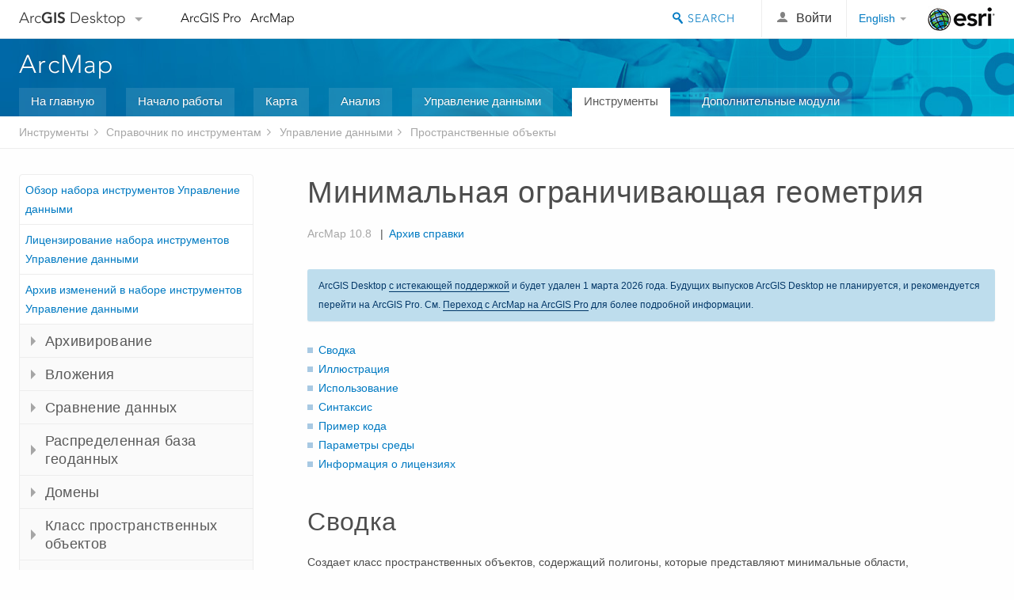

--- FILE ---
content_type: text/html; charset=UTF-8
request_url: https://desktop.arcgis.com/ru/arcmap/latest/tools/data-management-toolbox/minimum-bounding-geometry.htm
body_size: 47134
content:
<!DOCTYPE html>
<!--[if lt IE 7]>  <html class="ie lt-ie9 lt-ie8 lt-ie7 ie6" dir="ltr"> <![endif]-->
<!--[if IE 7]>     <html class="ie lt-ie9 lt-ie8 ie7" dir="ltr"> <![endif]-->
<!--[if IE 8]>     <html class="ie lt-ie9 ie8" dir="ltr"> <![endif]-->
<!--[if IE 9]>     <html class="ie ie9" dir="ltr"> <![endif]-->
<!--[if !IE]><!--> <html dir="ltr"> <!--<![endif]-->
 
    <head>
        <meta charset="utf-8">
        <title>Минимальная ограничивающая геометрия (Управление данными)&mdash;ArcMap | Документация</title>
        <meta content="IE=edge,chrome=1" http-equiv="X-UA-Compatible"> 
        <script>
          var docConfig = {
            locale: 'ru',
            localedir: 'ru',
            langSelector: 'none'
          };
        </script>

        <!--[if lt IE 9]>
          <script src="/cdn/js/libs/html5shiv.js?1357673785" type="text/javascript"></script>
          <script src="/cdn/js/libs/selectivizr-min.js" type="text/javascript"></script>
          <style>
            #wrapper {
              min-width: 960px;
            }
          </style>
        <![endif]-->


   <link type="text/css" rel="stylesheet" href="//fast.fonts.net/cssapi/3706abc4-0756-424b-b07b-1748122f85d8.css">
   <link rel="shortcut icon" href="/img/favicon.ico">
   <link href="/assets/css/screen.css?1360627920" media="screen" rel="stylesheet" type="text/css" />
   <link href="/cdn/css/documentation.css?1360627920" media="screen" rel="stylesheet" type="text/css" />
   <link href="/cdn/css/codehilight.css" media="screen" rel="stylesheet" type="text/css" />
   <link href="/assets/css/print.css" media="print" type="text/css" rel="stylesheet" />

      <!--[if lt IE 9]><script type="text/javascript" src="/cdn/js/libs/html5shiv-printshiv.js"></script><![endif]-->

       <!--- search MD -->
       <META name="description" content="Инструмент геообработки ArcGIS для создания полигонов, которые представляют минимальные области, включающие каждый входной объект или каждую группу входных объектов."><META name="last-modified" content="2022-1-11"><META name="product" content="arcgis-desktop,arcgis-server-windows,arcgis-server-linux"><META name="version" content="10.8"><META name="search-collection" content="help"><META name="search-category" content="help-general"><META name="subject" content="DATA MANAGEMENT"><META name="sub_category" content="Data Mgmnt Toolbox"><META name="content_type" content="Tool Reference"><META name="subject_label" content="DATA MANAGEMENT"><META name="sub_category_label" content="Data Mgmnt Toolbox"><META name="content_type_label" content="Справка по инструменту"><META name="content-language" content="ru">
       <!--- search MD -->

      

   <script src="/cdn/js/libs/latest/jquery.latest.min.js" type="text/javascript"></script>
   <script src="/cdn/js/libs/latest/jquery-migrate-latest.min.js" type="text/javascript"></script>
   <link href="/cdn/css/colorbox.css" media="screen" rel="stylesheet" type="text/css" />
   <link href="/cdn/css/colorbox_l10n.css" media="screen" rel="stylesheet" type="text/css" />
   <link href="/cdn/css/codehilight_l10n.css" media="screen" rel="stylesheet" type="text/css" />
  <script src="/cdn/js/libs/jquery.colorbox-min.js" type="text/javascript"></script>
  <script src="/assets/js/video-init.js" type="text/javascript"></script>
  <script src="/assets/js/sitecfg.js" type="text/javascript"></script>

       
      <script src="/assets/js/signIn.js?1357673785" type="text/javascript"></script>
    

       <!--- Language Picker -->
      <link type="text/css" rel="stylesheet" href="/assets/css/langSelector.css"/>
      <script src="/assets/js/locale/l10NStrings.js" type="text/javascript"></script>
      <script src="/assets/js/locale/langSelector.js" type="text/javascript"></script>
      <!--- Language Picker -->
      <!--- Activate tailcoat JS components -->
       <script>
         $(document).ready(function(){
          T.init();
        });
      </script>


       
    </head>
       <!--
      pub: GUID-C863308E-E6AE-4938-8A12-519806E119D2=25
      tpc: GUID-B5F23DA5-44D8-43BB-BF30-5B98382872EE=7
      -->
     

   <body class="ru doc">
      
      
    <div class="drawer">
      <!-- Mobile Nav -->
      <!-- Mobile Nav Drawer -->
      <nav class="drawer-nav drawer-left"> <!-- drawer-right will put the drawer on the right side. -->
        <div class="drawer-header">
        <h4 class="site-title"><a href="/" id="site-logo">Arc<span>GIS</span> Desktop</a><span class="down-arrow" id="down-arrow"></span></h4>
        </div>
         
                        <form id="helpSearchForm" class="site-search-form" method="GET" action=''>
                        <input class="drawer-search" type="search" name="q" data-langlabel="search-arcgis" placeholder="Поиск в справке ArcMap 10.8">
                        <input type="hidden" name="collection" value="help" />
                        <input type="hidden" name="product" value="arcgis-desktop" />
                        <input type="hidden" name="version" value="10.8" />
                        <input type="hidden" name="language" value="ru" />
                        </form>

                    

        <ul>
          <li><a href="//pro.arcgis.com/ru/pro-app/" class="drawer-link icon-notebook">ArcGIS Pro</a></li>
          <li><a href="/ru/arcmap/" class="drawer-link icon-support">ArcMap</a></li>
        </ul>
      </nav>


      <nav class="drawer-nav drawer-right"> <!-- drawer-right will put the drawer on the right side. -->
        <div class="drawer-header">
          <h4 class="site-title user-name data-username"  data-username></h4>
        </div>

        <ul>
          <li class="agolProfile"><a class="drawer-link icon-grid-alt" data-langlabel="my-profile" href="//www.arcgis.com/home/user.html">My Profile</a></li>
          <li class="agolHelp"><a class="icon-support drawer-link" data-langlabel="help" href="//www.arcgis.com/home/support.html">Справка</a></li>
          <li class="agolLogout"><a id="agolLogout" class="drawer-link icon-exit log-out-link" data-langlabel="sign-out" href="#">Sign Out</a></li>
        </ul>
      </nav>
    </div>
    
      <div class="wrapper">
         <div class="page sticky-footer">
            <!--googleoff: all-->
            
    <header id="header" class="header">
      <div class="container relative-container">
        <div class="row">
          <div class="column-24">
            <div class="site-brand">
              <a class="drawer-toggle toggle-site-navigation icon-navigation tablet-show" data-direction="active-left" href="#"></a>
              <a href="/" class="site-logo phone-hide" id="site-logo">Arc<span>GIS</span> Desktop</a>
              <span class="site-dropdown-toggle tablet-hide" id="down-arrow"></span>

              <nav class="site-dropdown tablet-hide" id="dropDown">
                  <a href="//www.arcgis.com">
                    <h4 data-langlabel="arcgis">ArcGIS Online</h4>
                    <p>Картографическая платформа вашей организации</p>
                  </a>
                  <a href="//desktop.arcgis.com/" class="current selected">
                    <h4 data-langlabel="arcgis-for-desktop">ArcGIS Desktop</h4>
                    <p>Полноценная профессиональная ГИС</p>
                  </a>
                  <a href="//enterprise.arcgis.com/">
                    <h4 data-langlabel="arcgis-for-server">ArcGIS Enterprise</h4>
                    <p>ГИС предприятия</p>
                  </a>
                  <a href="//developers.arcgis.com/">
                    <h4 data-langlabel="arcgis-for-developers">ArcGIS Developers</h4>
                    <p>Инструменты для встраивания приложений с местоположениями</p>
                  </a>
                  <a href="//solutions.arcgis.com/">
                    <h4 data-langlabel="arcgis-solutions">ArcGIS Solutions</h4>
                    <p>Бесплатные шаблоны карт и приложений для отрасли</p>
                  </a>
                  <a href="//marketplace.arcgis.com/">
                    <h4 data-langlabel="arcgis-marketplace">ArcGIS Marketplace</h4>
                    <p>Получение приложения и данных для вашей организации.</p>
                  </a>
              </nav>
            </div> <!-- End of site brand -->

            <nav class="site-nav tablet-hide">
              <ul>
               <li><a id="nav-doc" data-langlabel="documentation" href="/ru/documentation/">Документация</a></li>
               <li><a id="nav-support" data-langlabel="support" href="/ru/support/">Поддержка</a></li>
              </ul>
            </nav>
            <a class="esri-logo" href="//www.esri.com/">Esri</a>
            <div id="lang-block" class="dropdown-navigation dropdown-wrapper right-align right tablet-hide"></div>


            
        <nav id="logged-out-navigation" class="right hide-if-logged-in">
          <ul class="left plain inline">
          <li>
            <a data-langlabel="sign-in" id="login-link" class="icon-user" href="#">Войти</a>
          </li>
          </ul>
        </nav>

       <div id="logged-in-navigation" class="align-left right hide-if-logged-out">
              <div class="dropdown-navigation dropdown-wrapper right-align right tablet-hide" id="user-dropdown">
              <a class="dropdown left" href="#">user</a>
              <div class="dropdown-content">
                <div class="dropdown-menu">
                <ul class="myconsole">
                    <li class="agolProfile" ><a data-langlabel="my-profile" href="//www.arcgis.com/home/user.html">Мой профиль</a></li>
                    <li class="agolLogout" ><a id="agolLogout" data-langlabel="sign-out" href="#">Выход</a></li>
                  </ul>
                </div>
              </div>
              </div>

              <!-- Mobile User Menu Button -->
            <a class="mobile-user-dropdown drawer-toggle toggle-site-navigation tablet-show right" data-direction="active-right" href="#">
            <img width="34" height="34" data-user-avatar="34" class="profile-image">
            </a>
          </div>
    

           
                       <div class="site-search right">
                        <form id="helpSearchForm" class="site-search-form" method="GET" action=''>
                        <span class="site-search-toggle icon-search"></span>
                        <input class="left site-search-input" type="search" name="q" data-langlabel="search-arcgis" placeholder="Поиск в справке ArcMap 10.8">
                        <input type="hidden" name="collection" value="help" />
                        <input type="hidden" name="product" value="arcgis-desktop" />
                        <input type="hidden" name="version" value="10.8" />
                        <input type="hidden" name="language" value="ru" />
                        <button type="submit" class="btn transparent site-search-button" data-langlabel="site-search-go">Перейти</button>
                        </form>
                      </div>

                    

          </div> <!-- Column 24 -->
        </div>
       </div>
    </header>
    
            <div class="navigation-bar ">
               <div class="container">
                  <header>
                     <h1><a href="/ru/arcmap/latest">ArcMap</a></h1>
                  </header>
                  <nav class='navigation-bar-nav'><ul><li  ><a href="/ru/arcmap/" title="Обзор ArcMap" target="_top">На главную</a></li><li  ><a href="/ru/arcmap/latest/get-started/main/get-started-with-arcmap.htm" title="Начало работы с ArcMap" target="_top">Начало работы</a></li><li  ><a href="/ru/arcmap/latest/map/main/mapping-and-visualization-in-arcgis-for-desktop.htm" title="Картография в ArcMap" target="_top">Карта</a></li><li  ><a href="/ru/arcmap/latest/analyze/main/what-is-geoprocessing.htm" title="Анализ в ArcMap" target="_top">Анализ</a></li><li  ><a href="/ru/arcmap/latest/manage-data/main/what-is-geodata.htm" title="Управление данными в ArcMap" target="_top">Управление данными</a></li><li class="current" ><a href="/ru/arcmap/latest/tools/main/a-quick-tour-of-geoprocessing-tool-references.htm" title="Справочник по инструментам для ArcMap" target="_top">Инструменты</a></li><li  ><a href="/ru/arcmap/latest/extensions/main/about-arcgis-for-desktop-extensions.htm" title="Документация для дополнительных модулей ArcMap" target="_top">Дополнительные модули</a></li></ul></nav>
               </div>
            </div>
            <!--BREADCRUMB-BEG--><div id="bigmac" class="sticky-breadcrumbs trailer-2" data-spy="affix" data-offset-top="180"> </div><!--BREADCRUMB-END-->
            <!--googleon: all-->

            <div class="container">
               <div class="row">
                  <!--googleoff: all-->
                  <aside class="reference-index column-6">
                     <!--DOCNAV-BEG--><div> </div><!--DOCNAV-END-->
                  </aside>

                  <!--googleon: all-->
                  <div class="column-17 pre-1">

                    <!-- BEGPAGECONTENT -->
                    <header class="trailer-1">
                       <h1 class="trailer-1">Минимальная ограничивающая геометрия</h1>
                    </header>
                    <main class="content-area">
                       
                       <div class="semantic-toc"><ul><li><a href="#S_GUID-D1FB7756-E143-449B-94CE-8AD0B72C8821">Сводка</a></li><li><a href="#I_ESRI_TOOLILLUSTRATION_53B37640EA3940DCAFA38DBB90AEF917">Иллюстрация</a></li><li><a href="#ESRI_USAGES_7C7CDBEF557F47079E81255C7B6AB526">Использование</a></li><li><a href="#GUID-07C1753C-5827-4BC8-91DE-93A8972538E3">Синтаксис</a></li><li><a href="#C_GUID-1FD0A368-F750-42D8-8345-7739FBC75F84">Пример кода</a></li><li><a href="#GUID-EB51302E-AD65-4CF3-B2FC-7CB0BD7E39F3">Параметры среды</a></li><li><a href="#L_">Информация о лицензиях</a></li></ul></div>
                       
<section class="section1 summary padded-anchor" id="S_GUID-D1FB7756-E143-449B-94CE-8AD0B72C8821" purpose="summary"><h2>Сводка</h2><p id="GUID-D1FB7756-E143-449B-94CE-8AD0B72C8821">Создает класс пространственных объектов, содержащий полигоны, которые представляют минимальные области, включающие каждый входной объект или каждую группу входных объектов.</p></section>
<section class="section1 illustration padded-anchor" id="I_ESRI_TOOLILLUSTRATION_53B37640EA3940DCAFA38DBB90AEF917"><h2>Иллюстрация</h2><figure class="fig"><img src="GUID-EFBA5DB8-A161-4FE1-B2CB-792B65DC1469-web.png" alt="Иллюстрация инструмента Минимальная ограничивающая геометрия (Minimum Bounding Geometry)." title="Иллюстрация инструмента Минимальная ограничивающая геометрия (Minimum Bounding Geometry)." loading="lazy"></figure></section><section class="section1 gptoolusages padded-anchor" id="ESRI_USAGES_7C7CDBEF557F47079E81255C7B6AB526"><h2>Использование</h2><ul class="usages bulleted"><li id="GUID-AE254EE7-BD3C-4ECF-B413-47E7EAE9C886"><p id="GUID-0A53F9D1-9F66-496D-91E5-95513F3AEA9C">Выходные полигональные объекты и их атрибуты будут варьироваться в зависимости от заданного типа геометрии и выбора группировки.</p></li><p id="GUID-FBDF9B09-6574-4BA6-B386-6CE94554BC1B"><aside class="note" id="GUID-3F9488F8-CD1B-4FA9-8BCA-7A87628F1046"><h5 class="icon-key">Лицензия:</h5><div class="note-content"><p id="GUID-71937ECF-41D0-4A51-8F93-90B59F1B65EF">Опции <span class="uicontrol">Типа геометрии (Geometry Type)</span> (geometry_type) <span class="usertext">CONVEX_HULL</span>, <span class="usertext">CIRCLE</span> и <span class="usertext">ENVELOPE</span><span class="uicontrol">Внешняя граница (Envelope)</span> доступны только на уровне лицензии <span class="ph">ArcGIS Desktop Advanced</span>.</p></div></aside></p><li id="GUID-5EF67A32-824F-4BF0-9FD4-A0EAA1084B87"><p id="GUID-133C4114-4685-40F1-A488-08DC03BBA225">Параметр <span class="uicontrol">Опция группировки (Group Option)</span> диалогового окна (параметр <span class="usertext">group_option</span> в Python) будет влиять на выходные полигоны и атрибуты следующими способами: </p><ul class="bulleted" id="UL_3DBE5EC0ADFE46B89A672D52D32AC14E"><li id="LI_155EB98E28824924B68C7812B0848030">При использовании <span class="usertext">NONE</span> ни один из входных объектов не будет сгруппирован. Выходной полигональный объект будет создан для каждого входного объекта; результирующие полигоны могут перекрываться. Атрибуты входных объектов будут скопированы в выходной класс объектов. Новое поле <span class="usertext">ORIG_FID</span> будет добавлено к выходному классу объектов, оно будет содержать ID входных объектов.</li><li id="LI_D6BB5F8C956D47C09589FD33CC7963FA">При использовании <span class="usertext">ALL</span> для всех входных объектов будет создан один выходной полигон. Атрибуты входных объектов не будут поддерживаться в выходном классе объектов.</li><li id="LI_86E0D4B6ED8541728BCB28856C44338E">При использовании <span class="usertext">LIST</span> каждый набор входных объектов с одинаковыми значениями поля в установленных полях группировки будет рассматриваться как группа. Для каждой группы будет создан выходной полигональный объект; результирующие полигоны могут перекрываться. Атрибуты входных объектов, используемые в качестве полей группировки или полей, будут поддерживаться в выходном классе объектов.</li></ul>
</li><li id="ESRI_USAGE_260BED9F69504CF190F637D29C2BF76C"><p id="GUID-2FED7E3C-4C4A-4AD6-B429-9254B831F36D">Каждый тип геометрии может быть охарактеризован одним или несколькими уникальными измерениями; эти измерения могут дополнительно быть добавлены к выходным данным в качестве новых полей, как описано ниже. Значения ширины, длины и диаметра – в единицах объектов; углы ориентировки – в десятичных градусах по часовой стрелке с севера. Префикс <span class="usertext">MBG_</span> указывает поле минимальной ограничивающей геометрии.</p><ul class="bulleted" id="UL_29D4D4F09B394BF980FAFD79E51CD4E2">
<li id="LI_0A50912E25DD475D89EC6FCD2DB2E7AE">Новые поля и измерения для <span class="usertext">RECTANGLE_BY_AREA</span> и <span class="usertext">RECTANGLE_BY_WIDTH</span>:<ul class="bulleted" id="UL_9410C5ABA0F04512AFCCC6A591097594"><li id="LI_C62BE8CC8790480BAFAEEF8AB3238B5F"><span class="usertext">MBG_Width</span> – Длина самой короткой стороны результирующего прямоугольника.</li><li id="LI_F6C1B26CD02C438EA24188986FA3207B"><span class="usertext">MBG_Length</span> – Длина самой длинной стороны результирующего прямоугольника.</li><li id="LI_495DD1B7157B4C07B11931EB2C4DF740"><span class="usertext">MBG_Orientation</span> – Ориентация самой длинной стороны результирующего прямоугольника.</li></ul> </li><li id="LI_0E0E1F7983894CC3A6142AC42195E051">Новые поля и измерения для <span class="usertext">ENVELOPE</span>:<ul class="bulleted" id="UL_952E9177FBFE45D7A37CC9972A517F26"><li id="LI_EFA143A3E7124D8594B6B309CEDFC7CC"><span class="usertext">MBG_Width</span> – Длина самой короткой стороны результирующего прямоугольника. </li><li id="LI_C560ADCD0B1D46F4AFD6A5F3D4C0B04B"><span class="usertext">MBG_Length</span> – Длина самой длинной стороны результирующего прямоугольника.</li></ul> </li><li id="LI_3B5870DD08E746E9B37095F9BCA6AD6C">Новые поля и измерения для <span class="usertext">CONVEX_HULL</span>:<ul class="bulleted" id="UL_91F61A394E4445C09AD6FA13725CD19B"><li id="LI_88F86A4129924C0EB2ECCC829F992E82"><span class="usertext">MBG_Width</span> – Кратчайшее расстояние между любыми двумя вершинами выпуклой оболочки. (Может находиться между более чем одной парой вершин, но будет использоваться первое найденное).</li><li id="LI_9B7EEAECC4564E498D7B27EA652C4665"><span class="usertext">MBG_Length</span> – Наибольшее расстояние между двумя вершинами выпуклой оболочки; эти вершины называются парами-антиподами или точками-антиподами. (Может находиться между более чем одной парой вершин, но будет использоваться первое найденное).</li><li id="LI_B4986910940B47348A3BFAAA2DB86432"><span class="usertext">MBG_APodX1</span> – X координата первой точки из пары противоположных точек. </li><li id="LI_ECBBB7269F3F4B499134E374A48CA6E2"><span class="usertext">MBG_APodY1</span> – Y координата первой точки из пары противоположных точек. </li><li id="LI_62A4717552B049D38C28E4B31F9F3AF6"><span class="usertext">MBG_APodX2</span> – X координата второй точки из пары противоположных точек. </li><li id="LI_EC85328DBD954631B794AD05D7965409"><span class="usertext">MBG_APodY2</span> – Y координата второй точки из пары противоположных точек.</li><li id="LI_2961E97CE83940C1BF24A2A4FB92476B"> <span class="usertext">MBG_Orientation</span> – Ориентация воображаемой линии, соединяющей пары-антиподы. </li></ul> </li><li id="LI_0E6AA1470ABC4EDE8FA17C1E6B57650D">Новые поля и измерения для <span class="usertext">CIRCLE</span>:<ul class="bulleted" id="UL_DF7E49A19126402297F07AD82A28E10C"><li id="LI_522602C87BF1420BABB4D0D977D96972"><span class="usertext">MBG_Diameter</span> – Диаметр результирующего круга. </li></ul> </li>
</ul>
</li><li id="GUID-76D46E7D-6D00-43A0-B3AA-016051BBCD94"><p id="GUID-14BBE863-C261-402A-9AFE-9B41F58C2163">В ряде случаев, во входном классе объектов могут присутствовать объекты, минимальная ограничивающая геометрия которых приведет к некорректным (с нулевой площадью) выходным полигонам. В этих случаях, маленькое значение, полученное из Допуска XY входного объекта, будет использоваться как ширина, длина или диаметр для создания выходных полигонов. Эти полигоны служат как "владельцы мест" для сохранения трека объектов. Если результирующие полигоны появляются "невидимыми" в ArcMap с использованием ширины контура полигона по умолчанию, измените на линейный символ более тонкого контура для их отображения. Примеры этих случаев включают: </p><ul class="bulleted" id="UL_C548515077A243EEAD3E24D307F1C110"><li id="LI_B5B92391C0E0447B9D4FCE449DB0B994">Если мультиточечный объект содержит только одну точку, или группа таких объектов совпадает, для типов геометрии <span class="usertext">RECTANGLE_BY_AREA</span>, <span class="usertext">RECTANGLE_BY_WIDTH</span>, <span class="usertext">CONVEX_HULL</span> и <span class="usertext">ENVELOPE</span> вокруг точки будет создан очень маленький квадратный полигон, а для типа геометрии <span class="usertext">CIRCLE</span> – очень маленький круг. Значения <span class="usertext">MBG_Width</span>, <span class="usertext">MBG_Length</span>, <span class="usertext">MBG_Orientation</span> и <span class="usertext">MBG_Diameter</span> будут установлены на ноль для обозначения этих случаев. </li><li id="LI_A4D386365A4047B4828FA285FC9B4617">Если входной объект или группа входных объектов идеально выровнены, например, горизонтальная или вертикальная линии или мультиточечные объекты из двух точек, вокруг объектов будет создан прямоугольный полигон очень маленькой ширины. Это применяется к типам геометрии <span class="usertext">RECTANGLE_BY_AREA</span>, <span class="usertext">RECTANGLE_BY_WIDTH</span>, <span class="usertext">CONVEX_HULL</span> и <span class="usertext">ENVELOPE</span>; результирующее значение <span class="usertext">MBG_Width</span> будет установлено на ноль для обозначения этих случаев. </li></ul>

</li></ul></section><section class="section1 gpsyntax padded-anchor" id="GUID-07C1753C-5827-4BC8-91DE-93A8972538E3"><h2>Синтаксис</h2><pre class="gpexpression padded-anchor">arcpy.management.MinimumBoundingGeometry(in_features, out_feature_class, {geometry_type}, {group_option}, {group_field}, {mbg_fields_option})</pre><table class="gptoolparamtbl"><thead><tr><td class="th_param">Параметр</td><td class="th_expl">Объяснение</td><td class="th_datatype">Тип данных</td></tr></thead><tr id="GUID-0169DE48-B6F5-4D40-94D3-EA82A35C56E2" paramname="in_features" expression="in_features"><td class="gptoolparamname"><div class="">in_features</div></td><td><p id="GUID-7F61686C-01E2-4A07-AF3A-EDB19FC889E3">Входные объекты, которые могут быть точками, мультиточками, линиями, полигонами или мультипатчами.</p></td><td>Feature Layer</td></tr><tr id="GUID-89565EF5-E50C-4D80-94EC-661606BE36B6" paramname="out_feature_class" expression="out_feature_class"><td class="gptoolparamname"><div class="">out_feature_class</div></td><td><p id="GUID-AC8F16EE-4C60-4FF6-B5A9-26FC591B89F3">Выходной класс полигональных объектов.</p></td><td>Feature Class</td></tr><tr id="GUID-F7F1BAA2-98CE-451F-80EF-8B227D5A85A0" paramname="geometry_type" expression="geometry_type"><td class="gptoolparamname"><div class="">geometry_type</div><div class="paramhint">(Дополнительный)</div></td><td><p id="GUID-08CB7D14-AA01-4709-A1A3-37DEE660D4A2">Указывает, какой тип минимальной ограничивающей геометрии будут представлять выходные полигоны.</p><ul class="enums"><li>RECTANGLE_BY_AREA —Прямоугольник наименьшей площади, охватывающий входной объект. Это значение используется по умолчанию.</li><li>RECTANGLE_BY_WIDTH —Прямоугольник наименьшей ширины, охватывающий входной объект. </li><li>CONVEX_HULL —Наименьший <span class="glossary">выпуклый полигон (convex polygon)</span>, охватывающий входной объект. </li><li>CIRCLE —Наименьший круг, охватывающий входной объект. </li><li>ENVELOPE —<span class="glossary">Огибающая (envelope)</span> входного объекта.</li></ul><aside class="note" id="GUID-86D43446-D3D7-4076-9EF5-E603A576D569"><h5 class="icon-key">Лицензия:</h5><div class="note-content"><p id="GUID-2B30C85E-6D1B-4A4C-AFFB-62F65CAF9960">Опции <span class="usertext">CONVEX_HULL</span>, <span class="usertext">CIRCLE</span> и <span class="usertext">ENVELOPE</span> доступны только на уровне лицензии <span class="ph">ArcGIS Desktop Advanced</span>.</p></div></aside></td><td>String</td></tr><tr id="GUID-392E3A5B-B6C0-4566-B931-C82DCA4FEE15" paramname="group_option" expression="group_option"><td class="gptoolparamname"><div class="">group_option</div><div class="paramhint">(Дополнительный)</div></td><td><p id="GUID-A8FD8704-8C6B-494A-BBB4-43C50004FFAA">Указывает, как будут сгруппированы входные объекты; каждая группа будет охвачена одним выходным полигоном.</p><ul class="enums"><li>NONE —Входные объекты не будут сгруппированы. Это значение используется по умолчанию. Эта опция не доступна для входных точечных объектов. </li><li>ALL —Все входные объекты будут рассматриваться как одна группа. </li><li>LIST —Входные объекты будут сгруппированы на основе их общих значений в заданном поле или полях в параметре поля группировки.</li></ul></td><td>String</td></tr><tr id="GUID-F6BA29DD-C0A6-45F5-ABFE-E7CBB5626A7B" paramname="group_field" expression="[group_field,...]" expressionhint="[group_field,...]"><td class="gptoolparamname"><div class="">group_field</div><div class="expressionhint" purpose="expressionhint">[group_field,...]</div><div class="paramhint">(Дополнительный)</div></td><td><p id="GUID-A51C2E69-EE67-4165-9D96-2180590F56BD">Поле или поля входных объектов, которые будут использоваться для группировки пространственных объектов, когда <span class="usertext">LIST</span> задан как <span class="usertext">group_option</span>. Для опции <span class="usertext">LIST</span> требуется, по крайней мере, одно поле группировки. Все пространственные объекты, имеющие одно значение в указанном поле или полях, будут рассматриваться как группа.</p></td><td>Field</td></tr><tr id="GUID-88DDC3E1-0389-4F85-8DAF-E701C1D77AB7" paramname="mbg_fields_option" expression="mbg_fields_option"><td class="gptoolparamname"><div class="">mbg_fields_option</div><div class="paramhint">(Дополнительный)</div></td><td><p id="GUID-114A66A9-D3AF-4FF3-AD18-0B642ACBBA4E">Указывает, добавлять ли геометрические атрибуты в выходной класс объектов или пропускать их в выходном классе объектов.</p><ul class="enums"><li>NO_MBG_FIELDS —Пропускает входные атрибуты в выходном классе пространственных объектов. Это значение используется по умолчанию.</li><li>MBG_FIELDS —Добавляет геометрические атрибуты в выходной класс объектов.</li></ul></td><td>Boolean</td></tr></table></section><section class="section1 padded-anchor" id="C_GUID-1FD0A368-F750-42D8-8345-7739FBC75F84"><h2>Пример кода</h2><div class="codeblock"><h5 class="codeblock-title">Минимальная ограничивающая геометрия. Пример 1 (окно Python)</h5><p class="codeblock-desc">Пример скрипта Python для выполнения функции Минимальная ограничивающая геометрия (Minimum Bounding Geometry) с запуском из окна Python в ArcGIS.</p><div class="highlight"><pre><code><span class="kn">import</span> <span class="nn">arcpy</span>
<span class="kn">from</span> <span class="nn">arcpy</span> <span class="kn">import</span> <span class="n">env</span>
<span class="n">env</span><span class="o">.</span><span class="n">workspace</span> <span class="o">=</span> <span class="s">&quot;C:/data&quot;</span>
<span class="n">arcpy</span><span class="o">.</span><span class="n">MinimumBoundingGeometry_management</span><span class="p">(</span><span class="s">&quot;parks.shp&quot;</span><span class="p">,</span>
                                         <span class="s">&quot;c:/output/output.gdb/parks_mbg&quot;</span><span class="p">,</span>
                                         <span class="s">&quot;RECTANGLE_BY_AREA&quot;</span><span class="p">,</span> <span class="s">&quot;NONE&quot;</span><span class="p">)</span>
</code></pre></div>

</div><div class="codeblock"><h5 class="codeblock-title">Минимальная ограничивающая геометрия. Пример 2 (автономный скрипт)</h5><p class="codeblock-desc">Пример скрипта Python для выполнения функции Минимальная ограничивающая геометрия (Minimum Bounding Geometry) в автономном режиме.</p><div class="highlight"><pre><code><span class="c"># Name: MinimumBoundingGeometry.py</span>
<span class="c"># Description: Use MinimumBoundingGeometry function to find an area </span>
<span class="c">#              for each multipoint input feature.</span>

<span class="c"># import system modules </span>
<span class="kn">import</span> <span class="nn">arcpy</span>
<span class="kn">from</span> <span class="nn">arcpy</span> <span class="kn">import</span> <span class="n">env</span>

<span class="c"># Set environment settings</span>
<span class="n">env</span><span class="o">.</span><span class="n">workspace</span> <span class="o">=</span> <span class="s">&quot;C:/data&quot;</span>

<span class="c"># Create variables for the input and output feature classes</span>
<span class="n">inFeatures</span> <span class="o">=</span> <span class="s">&quot;treeclusters.shp&quot;</span>
<span class="n">outFeatureClass</span> <span class="o">=</span> <span class="s">&quot;forests.shp&quot;</span>

<span class="c"># Use MinimumBoundingGeometry function to get a convex hull area</span>
<span class="c">#         for each cluster of trees which are multipoint features</span>
<span class="n">arcpy</span><span class="o">.</span><span class="n">MinimumBoundingGeometry_management</span><span class="p">(</span><span class="n">inFeatures</span><span class="p">,</span> <span class="n">outFeatureClass</span><span class="p">,</span> 
                                         <span class="s">&quot;CONVEX_HULL&quot;</span><span class="p">,</span> <span class="s">&quot;NONE&quot;</span><span class="p">)</span>
</code></pre></div>

</div></section><section class="section1 gpenvs padded-anchor" id="GUID-EB51302E-AD65-4CF3-B2FC-7CB0BD7E39F3"><h2>Параметры среды</h2><ul class="environments"><li><a class="xref " esrisubtype="extrel" hrefpfx="/ru/arcmap/latest/tools" href="/ru/arcmap/latest/tools/environments/current-workspace.htm">Текущая рабочая область</a></li><li><a class="xref " esrisubtype="extrel" hrefpfx="/ru/arcmap/latest/tools" href="/ru/arcmap/latest/tools/environments/scratch-workspace.htm">Временная рабочая область</a></li><li><a class="xref " esrisubtype="extrel" hrefpfx="/ru/arcmap/latest/tools" href="/ru/arcmap/latest/tools/environments/default-output-z-value.htm">Выходное значение Z по умолчанию</a></li><li><a class="xref " esrisubtype="extrel" hrefpfx="/ru/arcmap/latest/tools" href="/ru/arcmap/latest/tools/environments/m-resolution.htm">Разрешение M</a></li><li><a class="xref " esrisubtype="extrel" hrefpfx="/ru/arcmap/latest/tools" href="/ru/arcmap/latest/tools/environments/m-tolerance.htm">Допуск M</a></li><li><a class="xref " esrisubtype="extrel" hrefpfx="/ru/arcmap/latest/tools" href="/ru/arcmap/latest/tools/environments/output-m-domain.htm">Выходной домен M</a></li><li><a class="xref " esrisubtype="extrel" hrefpfx="/ru/arcmap/latest/tools" href="/ru/arcmap/latest/tools/environments/output-z-domain.htm">Выходной домен Z</a></li><li><a class="xref " esrisubtype="extrel" hrefpfx="/ru/arcmap/latest/tools" href="/ru/arcmap/latest/tools/environments/output-coordinate-system.htm">Выходная система координат</a></li><li><a class="xref " esrisubtype="extrel" hrefpfx="/ru/arcmap/latest/tools" href="/ru/arcmap/latest/tools/environments/output-extent.htm">Экстент</a></li><li><a class="xref " esrisubtype="extrel" hrefpfx="/ru/arcmap/latest/tools" href="/ru/arcmap/latest/tools/environments/output-has-m-values.htm">Выходные данные имеют M-значения</a></li><li><a class="xref " esrisubtype="extrel" hrefpfx="/ru/arcmap/latest/tools" href="/ru/arcmap/latest/tools/environments/output-has-z-values.htm">Выходные данные имеют Z-значения</a></li><li><a class="xref " esrisubtype="extrel" hrefpfx="/ru/arcmap/latest/tools" href="/ru/arcmap/latest/tools/environments/output-spatial-grid-1-2-3.htm">Выходная пространственная сетка 1</a></li><li><a class="xref " esrisubtype="extrel" hrefpfx="/ru/arcmap/latest/tools" href="/ru/arcmap/latest/tools/environments/output-spatial-grid-1-2-3.htm">Выходная пространственная сетка 2</a></li><li><a class="xref " esrisubtype="extrel" hrefpfx="/ru/arcmap/latest/tools" href="/ru/arcmap/latest/tools/environments/output-spatial-grid-1-2-3.htm">Выходная пространственная сетка 3</a></li><li><a class="xref " esrisubtype="extrel" hrefpfx="/ru/arcmap/latest/tools" href="/ru/arcmap/latest/tools/environments/xy-resolution.htm">Разрешение XY</a></li><li><a class="xref " esrisubtype="extrel" hrefpfx="/ru/arcmap/latest/tools" href="/ru/arcmap/latest/tools/environments/xy-tolerance.htm">Допуск XY</a></li><li><a class="xref " esrisubtype="extrel" hrefpfx="/ru/arcmap/latest/tools" href="/ru/arcmap/latest/tools/environments/z-resolution.htm">Разрешение Z</a></li><li><a class="xref " esrisubtype="extrel" hrefpfx="/ru/arcmap/latest/tools" href="/ru/arcmap/latest/tools/environments/z-tolerance.htm">Допуск Z</a></li></ul></section><a name="sect_gplicense"></a><section class="section1 gplicense padded-anchor" id="L_"><h2>Информация о лицензиях</h2><ul><li>Basic: Ограничено</li><li>Standard: Ограничено</li><li>Advanced: Да</li></ul></section><section class="section2" purpose="relatedtopics"><h2>Связанные разделы</h2><ul class="bulleted"><li><a class="xref relatedtopic" href="/ru/arcmap/latest/tools/data-management-toolbox/an-overview-of-the-features-toolset.htm">Обзор группы инструментов Пространственные объекты</a></li></ul></section>
                    </main>
                    <!-- ENDPAGECONTENT -->
                  </div>
               </div>
            </div>
         </div>
      </div>
      <!--googleoff: all-->
      
<footer id="footer" class="footer sticky-footer">
  <div class="container">
    <div class="row">
      <nav class="column-6 tablet-column-24 leader-1">
        <h4 data-langlabel="arcgis-for-desktop">Arc<span>GIS Desktop</span></h4>
        <ul>
          <li><a data-langlabel="home" href="/ru/">На главную</a></li>
          <li><a data-langlabel="documentation" href="/ru/documentation/">Документация</a></li>
          <li><a data-langlabel="support" href="/ru/support/">Поддержка</a></li>
        </ul>
      </nav>

      <nav class="column-6 tablet-column-24 leader-1">
        <h4 data-langlabel="arcgis-platform">ArcGIS</h4>
        <ul>
          <li><a data-langlabel="arcgis" href="//www.arcgis.com/">ArcGIS Online</a></li>
          <li><a data-langlabel="arcgis-for-desktop" href="//desktop.arcgis.com/">ArcGIS Desktop</a></li>
          <li><a data-langlabel="arcgis-for-server" href="//enterprise.arcgis.com/">ArcGIS Enterprise</a></li>
          <li><a data-langlabel="nav_arcgis-platform" href="//www.esri.com/en-us/arcgis/products/arcgis-platform/overview">ArcGIS</a></li>
          <li><a data-langlabel="arcgis-for-developers" href="https://developers.arcgis.com/">ArcGIS Developer</a></li>
          <li><a data-langlabel="arcgis-solutions" href="//solutions.arcgis.com/">ArcGIS Solutions</a></li>
          <li><a data-langlabel="arcgis-marketplace" href="//marketplace.arcgis.com/">ArcGIS Marketplace</a></li>
        </ul>
      </nav>

      <nav class="column-6 tablet-column-24 leader-1">
        <h4 data-langlabel="about-esri">Об Esri</h4>
        <ul>
          <li><a data-langlabel="about-us" href="//www.esri.com/about-esri/">О нас</a></li>
          <li><a data-langlabel="careers" href="//www.esri.com/careers/">Карьера</a></li>
          <li><a data-langlabel="insiders-blog" href="//www.esri.com/about/newsroom/blog/">Блог Esri</a></li>
          <li><a data-langlabel="user-conference" href="//www.esri.com/events/user-conference/index.html">Конференция пользователей</a></li>
          <li><a data-langlabel="developer-summit" href="//www.esri.com/events/devsummit/index.html">Саммит разработчиков</a></li>
        </ul>
      </nav>

      <nav class="column-6 tablet-column-24 leader-1">
        <a class="esri-logo-footer" href="//www.esri.com/">Esri</a>
        <section class="footer-social-nav">
                <a class="icon-twitter" href="https://twitter.com/Esri/"></a>
                <a class="icon-facebook" href="https://www.facebook.com/esrigis/"></a>
                <a class="icon-github" href="//esri.github.io"></a>
                <a class="icon-email" href="//www.esri.com/about-esri/contact/"></a>
        </section>
        <section class="feedback-footer center-text">
            <a data-langlabel="feedback-tell-us" class="feedbacklink icon-comment" href="/feedback/">Расскажите нам, что вы думаете.</a>
        </section>
      </nav>
      <small class="footer-legal column-24 leader-1 trailer-1">Copyright &copy; 2021 Esri. | <a data-langlabel="privacy" href="//www.esri.com/legal/privacy">Конфиденциальность</a> | <a data-langlabel="legal" href="//www.esri.com/legal/software-license">Правовая информация</a></small>
    </div>

  </div>
</footer>


       
        
       <script src="/assets/js/tailcoat/tailcoat.js" type="text/javascript"></script>
       <script src="/assets/js/init.js" type="text/javascript"></script>
       <script src="/assets/js/search/searchform.js" type="text/javascript"></script>
       <script src="/cdn/js/sitewide.js" type="text/javascript"></script>
       <script src="/assets/js/version-switcher.js" type="text/javascript"></script>
    
        
        
      <script src="/cdn/js/affix.js" type="text/javascript"></script>
      <script type="text/javascript">
        

          $(function () {
            var appendFlg = true;

            $("#bigmac")
            .on("affixed.bs.affix", function (evt) {
              if (appendFlg) {
                $("<li><a href='#'>Минимальная ограничивающая геометрия</a></li>").insertAfter ($("#bigmac ul li").last());
                appendFlg = false;
              }
              $(".back-to-top").addClass ("visible");
            })
            .on ("affix-top.bs.affix", function(evt) {
              if (!appendFlg) {
                $("#bigmac ul li").last().remove();
              }
              $(".back-to-top").removeClass ("visible");
              appendFlg = true;
            })
          })      

      
      </script>
      
        <script type="text/javascript">
          window.doctoc = {
            pubID: "27",
            tpcID: "73",
            
            hideToc : false
          }
        </script>

        <script type="text/javascript" src="/ru/arcmap/latest/tools/main/1611.js" ></script>
        <script type="text/javascript" src="/ru/arcmap/latest/tools/data-management-toolbox/27.js" ></script>
        <script type="text/javascript" src="/cdn/js/protoc.js" ></script>

        
    
        
       </body>
       <script src="//mtags.arcgis.com/tags-min.js"></script>
       </html>
     

--- FILE ---
content_type: text/html; charset=UTF-8
request_url: https://desktop.arcgis.com/ru/arcmap/latest/tools/data-management-toolbox/minimum-bounding-geometry.htm
body_size: 47119
content:
<!DOCTYPE html>
<!--[if lt IE 7]>  <html class="ie lt-ie9 lt-ie8 lt-ie7 ie6" dir="ltr"> <![endif]-->
<!--[if IE 7]>     <html class="ie lt-ie9 lt-ie8 ie7" dir="ltr"> <![endif]-->
<!--[if IE 8]>     <html class="ie lt-ie9 ie8" dir="ltr"> <![endif]-->
<!--[if IE 9]>     <html class="ie ie9" dir="ltr"> <![endif]-->
<!--[if !IE]><!--> <html dir="ltr"> <!--<![endif]-->
 
    <head>
        <meta charset="utf-8">
        <title>Минимальная ограничивающая геометрия (Управление данными)&mdash;ArcMap | Документация</title>
        <meta content="IE=edge,chrome=1" http-equiv="X-UA-Compatible"> 
        <script>
          var docConfig = {
            locale: 'ru',
            localedir: 'ru',
            langSelector: 'none'
          };
        </script>

        <!--[if lt IE 9]>
          <script src="/cdn/js/libs/html5shiv.js?1357673785" type="text/javascript"></script>
          <script src="/cdn/js/libs/selectivizr-min.js" type="text/javascript"></script>
          <style>
            #wrapper {
              min-width: 960px;
            }
          </style>
        <![endif]-->


   <link type="text/css" rel="stylesheet" href="//fast.fonts.net/cssapi/3706abc4-0756-424b-b07b-1748122f85d8.css">
   <link rel="shortcut icon" href="/img/favicon.ico">
   <link href="/assets/css/screen.css?1360627920" media="screen" rel="stylesheet" type="text/css" />
   <link href="/cdn/css/documentation.css?1360627920" media="screen" rel="stylesheet" type="text/css" />
   <link href="/cdn/css/codehilight.css" media="screen" rel="stylesheet" type="text/css" />
   <link href="/assets/css/print.css" media="print" type="text/css" rel="stylesheet" />

      <!--[if lt IE 9]><script type="text/javascript" src="/cdn/js/libs/html5shiv-printshiv.js"></script><![endif]-->

       <!--- search MD -->
       <META name="description" content="Инструмент геообработки ArcGIS для создания полигонов, которые представляют минимальные области, включающие каждый входной объект или каждую группу входных объектов."><META name="last-modified" content="2022-1-11"><META name="product" content="arcgis-desktop,arcgis-server-windows,arcgis-server-linux"><META name="version" content="10.8"><META name="search-collection" content="help"><META name="search-category" content="help-general"><META name="subject" content="DATA MANAGEMENT"><META name="sub_category" content="Data Mgmnt Toolbox"><META name="content_type" content="Tool Reference"><META name="subject_label" content="DATA MANAGEMENT"><META name="sub_category_label" content="Data Mgmnt Toolbox"><META name="content_type_label" content="Справка по инструменту"><META name="content-language" content="ru">
       <!--- search MD -->

      

   <script src="/cdn/js/libs/latest/jquery.latest.min.js" type="text/javascript"></script>
   <script src="/cdn/js/libs/latest/jquery-migrate-latest.min.js" type="text/javascript"></script>
   <link href="/cdn/css/colorbox.css" media="screen" rel="stylesheet" type="text/css" />
   <link href="/cdn/css/colorbox_l10n.css" media="screen" rel="stylesheet" type="text/css" />
   <link href="/cdn/css/codehilight_l10n.css" media="screen" rel="stylesheet" type="text/css" />
  <script src="/cdn/js/libs/jquery.colorbox-min.js" type="text/javascript"></script>
  <script src="/assets/js/video-init.js" type="text/javascript"></script>
  <script src="/assets/js/sitecfg.js" type="text/javascript"></script>

       
      <script src="/assets/js/signIn.js?1357673785" type="text/javascript"></script>
    

       <!--- Language Picker -->
      <link type="text/css" rel="stylesheet" href="/assets/css/langSelector.css"/>
      <script src="/assets/js/locale/l10NStrings.js" type="text/javascript"></script>
      <script src="/assets/js/locale/langSelector.js" type="text/javascript"></script>
      <!--- Language Picker -->
      <!--- Activate tailcoat JS components -->
       <script>
         $(document).ready(function(){
          T.init();
        });
      </script>


       
    </head>
       <!--
      pub: GUID-C863308E-E6AE-4938-8A12-519806E119D2=25
      tpc: GUID-B5F23DA5-44D8-43BB-BF30-5B98382872EE=7
      -->
     

   <body class="ru doc">
      
      
    <div class="drawer">
      <!-- Mobile Nav -->
      <!-- Mobile Nav Drawer -->
      <nav class="drawer-nav drawer-left"> <!-- drawer-right will put the drawer on the right side. -->
        <div class="drawer-header">
        <h4 class="site-title"><a href="/" id="site-logo">Arc<span>GIS</span> Desktop</a><span class="down-arrow" id="down-arrow"></span></h4>
        </div>
         
                        <form id="helpSearchForm" class="site-search-form" method="GET" action=''>
                        <input class="drawer-search" type="search" name="q" data-langlabel="search-arcgis" placeholder="Поиск в справке ArcMap 10.8">
                        <input type="hidden" name="collection" value="help" />
                        <input type="hidden" name="product" value="arcgis-desktop" />
                        <input type="hidden" name="version" value="10.8" />
                        <input type="hidden" name="language" value="ru" />
                        </form>

                    

        <ul>
          <li><a href="//pro.arcgis.com/ru/pro-app/" class="drawer-link icon-notebook">ArcGIS Pro</a></li>
          <li><a href="/ru/arcmap/" class="drawer-link icon-support">ArcMap</a></li>
        </ul>
      </nav>


      <nav class="drawer-nav drawer-right"> <!-- drawer-right will put the drawer on the right side. -->
        <div class="drawer-header">
          <h4 class="site-title user-name data-username"  data-username></h4>
        </div>

        <ul>
          <li class="agolProfile"><a class="drawer-link icon-grid-alt" data-langlabel="my-profile" href="//www.arcgis.com/home/user.html">My Profile</a></li>
          <li class="agolHelp"><a class="icon-support drawer-link" data-langlabel="help" href="//www.arcgis.com/home/support.html">Справка</a></li>
          <li class="agolLogout"><a id="agolLogout" class="drawer-link icon-exit log-out-link" data-langlabel="sign-out" href="#">Sign Out</a></li>
        </ul>
      </nav>
    </div>
    
      <div class="wrapper">
         <div class="page sticky-footer">
            <!--googleoff: all-->
            
    <header id="header" class="header">
      <div class="container relative-container">
        <div class="row">
          <div class="column-24">
            <div class="site-brand">
              <a class="drawer-toggle toggle-site-navigation icon-navigation tablet-show" data-direction="active-left" href="#"></a>
              <a href="/" class="site-logo phone-hide" id="site-logo">Arc<span>GIS</span> Desktop</a>
              <span class="site-dropdown-toggle tablet-hide" id="down-arrow"></span>

              <nav class="site-dropdown tablet-hide" id="dropDown">
                  <a href="//www.arcgis.com">
                    <h4 data-langlabel="arcgis">ArcGIS Online</h4>
                    <p>Картографическая платформа вашей организации</p>
                  </a>
                  <a href="//desktop.arcgis.com/" class="current selected">
                    <h4 data-langlabel="arcgis-for-desktop">ArcGIS Desktop</h4>
                    <p>Полноценная профессиональная ГИС</p>
                  </a>
                  <a href="//enterprise.arcgis.com/">
                    <h4 data-langlabel="arcgis-for-server">ArcGIS Enterprise</h4>
                    <p>ГИС предприятия</p>
                  </a>
                  <a href="//developers.arcgis.com/">
                    <h4 data-langlabel="arcgis-for-developers">ArcGIS Developers</h4>
                    <p>Инструменты для встраивания приложений с местоположениями</p>
                  </a>
                  <a href="//solutions.arcgis.com/">
                    <h4 data-langlabel="arcgis-solutions">ArcGIS Solutions</h4>
                    <p>Бесплатные шаблоны карт и приложений для отрасли</p>
                  </a>
                  <a href="//marketplace.arcgis.com/">
                    <h4 data-langlabel="arcgis-marketplace">ArcGIS Marketplace</h4>
                    <p>Получение приложения и данных для вашей организации.</p>
                  </a>
              </nav>
            </div> <!-- End of site brand -->

            <nav class="site-nav tablet-hide">
              <ul>
               <li><a id="nav-doc" data-langlabel="documentation" href="/ru/documentation/">Документация</a></li>
               <li><a id="nav-support" data-langlabel="support" href="/ru/support/">Поддержка</a></li>
              </ul>
            </nav>
            <a class="esri-logo" href="//www.esri.com/">Esri</a>
            <div id="lang-block" class="dropdown-navigation dropdown-wrapper right-align right tablet-hide"></div>


            
        <nav id="logged-out-navigation" class="right hide-if-logged-in">
          <ul class="left plain inline">
          <li>
            <a data-langlabel="sign-in" id="login-link" class="icon-user" href="#">Войти</a>
          </li>
          </ul>
        </nav>

       <div id="logged-in-navigation" class="align-left right hide-if-logged-out">
              <div class="dropdown-navigation dropdown-wrapper right-align right tablet-hide" id="user-dropdown">
              <a class="dropdown left" href="#">user</a>
              <div class="dropdown-content">
                <div class="dropdown-menu">
                <ul class="myconsole">
                    <li class="agolProfile" ><a data-langlabel="my-profile" href="//www.arcgis.com/home/user.html">Мой профиль</a></li>
                    <li class="agolLogout" ><a id="agolLogout" data-langlabel="sign-out" href="#">Выход</a></li>
                  </ul>
                </div>
              </div>
              </div>

              <!-- Mobile User Menu Button -->
            <a class="mobile-user-dropdown drawer-toggle toggle-site-navigation tablet-show right" data-direction="active-right" href="#">
            <img width="34" height="34" data-user-avatar="34" class="profile-image">
            </a>
          </div>
    

           
                       <div class="site-search right">
                        <form id="helpSearchForm" class="site-search-form" method="GET" action=''>
                        <span class="site-search-toggle icon-search"></span>
                        <input class="left site-search-input" type="search" name="q" data-langlabel="search-arcgis" placeholder="Поиск в справке ArcMap 10.8">
                        <input type="hidden" name="collection" value="help" />
                        <input type="hidden" name="product" value="arcgis-desktop" />
                        <input type="hidden" name="version" value="10.8" />
                        <input type="hidden" name="language" value="ru" />
                        <button type="submit" class="btn transparent site-search-button" data-langlabel="site-search-go">Перейти</button>
                        </form>
                      </div>

                    

          </div> <!-- Column 24 -->
        </div>
       </div>
    </header>
    
            <div class="navigation-bar ">
               <div class="container">
                  <header>
                     <h1><a href="/ru/arcmap/latest">ArcMap</a></h1>
                  </header>
                  <nav class='navigation-bar-nav'><ul><li  ><a href="/ru/arcmap/" title="Обзор ArcMap" target="_top">На главную</a></li><li  ><a href="/ru/arcmap/latest/get-started/main/get-started-with-arcmap.htm" title="Начало работы с ArcMap" target="_top">Начало работы</a></li><li  ><a href="/ru/arcmap/latest/map/main/mapping-and-visualization-in-arcgis-for-desktop.htm" title="Картография в ArcMap" target="_top">Карта</a></li><li  ><a href="/ru/arcmap/latest/analyze/main/what-is-geoprocessing.htm" title="Анализ в ArcMap" target="_top">Анализ</a></li><li  ><a href="/ru/arcmap/latest/manage-data/main/what-is-geodata.htm" title="Управление данными в ArcMap" target="_top">Управление данными</a></li><li class="current" ><a href="/ru/arcmap/latest/tools/main/a-quick-tour-of-geoprocessing-tool-references.htm" title="Справочник по инструментам для ArcMap" target="_top">Инструменты</a></li><li  ><a href="/ru/arcmap/latest/extensions/main/about-arcgis-for-desktop-extensions.htm" title="Документация для дополнительных модулей ArcMap" target="_top">Дополнительные модули</a></li></ul></nav>
               </div>
            </div>
            <!--BREADCRUMB-BEG--><div id="bigmac" class="sticky-breadcrumbs trailer-2" data-spy="affix" data-offset-top="180"> </div><!--BREADCRUMB-END-->
            <!--googleon: all-->

            <div class="container">
               <div class="row">
                  <!--googleoff: all-->
                  <aside class="reference-index column-6">
                     <!--DOCNAV-BEG--><div> </div><!--DOCNAV-END-->
                  </aside>

                  <!--googleon: all-->
                  <div class="column-17 pre-1">

                    <!-- BEGPAGECONTENT -->
                    <header class="trailer-1">
                       <h1 class="trailer-1">Минимальная ограничивающая геометрия</h1>
                    </header>
                    <main class="content-area">
                       
                       <div class="semantic-toc"><ul><li><a href="#S_GUID-D1FB7756-E143-449B-94CE-8AD0B72C8821">Сводка</a></li><li><a href="#I_ESRI_TOOLILLUSTRATION_53B37640EA3940DCAFA38DBB90AEF917">Иллюстрация</a></li><li><a href="#ESRI_USAGES_7C7CDBEF557F47079E81255C7B6AB526">Использование</a></li><li><a href="#GUID-07C1753C-5827-4BC8-91DE-93A8972538E3">Синтаксис</a></li><li><a href="#C_GUID-1FD0A368-F750-42D8-8345-7739FBC75F84">Пример кода</a></li><li><a href="#GUID-EB51302E-AD65-4CF3-B2FC-7CB0BD7E39F3">Параметры среды</a></li><li><a href="#L_">Информация о лицензиях</a></li></ul></div>
                       
<section class="section1 summary padded-anchor" id="S_GUID-D1FB7756-E143-449B-94CE-8AD0B72C8821" purpose="summary"><h2>Сводка</h2><p id="GUID-D1FB7756-E143-449B-94CE-8AD0B72C8821">Создает класс пространственных объектов, содержащий полигоны, которые представляют минимальные области, включающие каждый входной объект или каждую группу входных объектов.</p></section>
<section class="section1 illustration padded-anchor" id="I_ESRI_TOOLILLUSTRATION_53B37640EA3940DCAFA38DBB90AEF917"><h2>Иллюстрация</h2><figure class="fig"><img src="GUID-EFBA5DB8-A161-4FE1-B2CB-792B65DC1469-web.png" alt="Иллюстрация инструмента Минимальная ограничивающая геометрия (Minimum Bounding Geometry)." title="Иллюстрация инструмента Минимальная ограничивающая геометрия (Minimum Bounding Geometry)." loading="lazy"></figure></section><section class="section1 gptoolusages padded-anchor" id="ESRI_USAGES_7C7CDBEF557F47079E81255C7B6AB526"><h2>Использование</h2><ul class="usages bulleted"><li id="GUID-AE254EE7-BD3C-4ECF-B413-47E7EAE9C886"><p id="GUID-0A53F9D1-9F66-496D-91E5-95513F3AEA9C">Выходные полигональные объекты и их атрибуты будут варьироваться в зависимости от заданного типа геометрии и выбора группировки.</p></li><p id="GUID-FBDF9B09-6574-4BA6-B386-6CE94554BC1B"><aside class="note" id="GUID-3F9488F8-CD1B-4FA9-8BCA-7A87628F1046"><h5 class="icon-key">Лицензия:</h5><div class="note-content"><p id="GUID-71937ECF-41D0-4A51-8F93-90B59F1B65EF">Опции <span class="uicontrol">Типа геометрии (Geometry Type)</span> (geometry_type) <span class="usertext">CONVEX_HULL</span>, <span class="usertext">CIRCLE</span> и <span class="usertext">ENVELOPE</span><span class="uicontrol">Внешняя граница (Envelope)</span> доступны только на уровне лицензии <span class="ph">ArcGIS Desktop Advanced</span>.</p></div></aside></p><li id="GUID-5EF67A32-824F-4BF0-9FD4-A0EAA1084B87"><p id="GUID-133C4114-4685-40F1-A488-08DC03BBA225">Параметр <span class="uicontrol">Опция группировки (Group Option)</span> диалогового окна (параметр <span class="usertext">group_option</span> в Python) будет влиять на выходные полигоны и атрибуты следующими способами: </p><ul class="bulleted" id="UL_3DBE5EC0ADFE46B89A672D52D32AC14E"><li id="LI_155EB98E28824924B68C7812B0848030">При использовании <span class="usertext">NONE</span> ни один из входных объектов не будет сгруппирован. Выходной полигональный объект будет создан для каждого входного объекта; результирующие полигоны могут перекрываться. Атрибуты входных объектов будут скопированы в выходной класс объектов. Новое поле <span class="usertext">ORIG_FID</span> будет добавлено к выходному классу объектов, оно будет содержать ID входных объектов.</li><li id="LI_D6BB5F8C956D47C09589FD33CC7963FA">При использовании <span class="usertext">ALL</span> для всех входных объектов будет создан один выходной полигон. Атрибуты входных объектов не будут поддерживаться в выходном классе объектов.</li><li id="LI_86E0D4B6ED8541728BCB28856C44338E">При использовании <span class="usertext">LIST</span> каждый набор входных объектов с одинаковыми значениями поля в установленных полях группировки будет рассматриваться как группа. Для каждой группы будет создан выходной полигональный объект; результирующие полигоны могут перекрываться. Атрибуты входных объектов, используемые в качестве полей группировки или полей, будут поддерживаться в выходном классе объектов.</li></ul>
</li><li id="ESRI_USAGE_260BED9F69504CF190F637D29C2BF76C"><p id="GUID-2FED7E3C-4C4A-4AD6-B429-9254B831F36D">Каждый тип геометрии может быть охарактеризован одним или несколькими уникальными измерениями; эти измерения могут дополнительно быть добавлены к выходным данным в качестве новых полей, как описано ниже. Значения ширины, длины и диаметра – в единицах объектов; углы ориентировки – в десятичных градусах по часовой стрелке с севера. Префикс <span class="usertext">MBG_</span> указывает поле минимальной ограничивающей геометрии.</p><ul class="bulleted" id="UL_29D4D4F09B394BF980FAFD79E51CD4E2">
<li id="LI_0A50912E25DD475D89EC6FCD2DB2E7AE">Новые поля и измерения для <span class="usertext">RECTANGLE_BY_AREA</span> и <span class="usertext">RECTANGLE_BY_WIDTH</span>:<ul class="bulleted" id="UL_9410C5ABA0F04512AFCCC6A591097594"><li id="LI_C62BE8CC8790480BAFAEEF8AB3238B5F"><span class="usertext">MBG_Width</span> – Длина самой короткой стороны результирующего прямоугольника.</li><li id="LI_F6C1B26CD02C438EA24188986FA3207B"><span class="usertext">MBG_Length</span> – Длина самой длинной стороны результирующего прямоугольника.</li><li id="LI_495DD1B7157B4C07B11931EB2C4DF740"><span class="usertext">MBG_Orientation</span> – Ориентация самой длинной стороны результирующего прямоугольника.</li></ul> </li><li id="LI_0E0E1F7983894CC3A6142AC42195E051">Новые поля и измерения для <span class="usertext">ENVELOPE</span>:<ul class="bulleted" id="UL_952E9177FBFE45D7A37CC9972A517F26"><li id="LI_EFA143A3E7124D8594B6B309CEDFC7CC"><span class="usertext">MBG_Width</span> – Длина самой короткой стороны результирующего прямоугольника. </li><li id="LI_C560ADCD0B1D46F4AFD6A5F3D4C0B04B"><span class="usertext">MBG_Length</span> – Длина самой длинной стороны результирующего прямоугольника.</li></ul> </li><li id="LI_3B5870DD08E746E9B37095F9BCA6AD6C">Новые поля и измерения для <span class="usertext">CONVEX_HULL</span>:<ul class="bulleted" id="UL_91F61A394E4445C09AD6FA13725CD19B"><li id="LI_88F86A4129924C0EB2ECCC829F992E82"><span class="usertext">MBG_Width</span> – Кратчайшее расстояние между любыми двумя вершинами выпуклой оболочки. (Может находиться между более чем одной парой вершин, но будет использоваться первое найденное).</li><li id="LI_9B7EEAECC4564E498D7B27EA652C4665"><span class="usertext">MBG_Length</span> – Наибольшее расстояние между двумя вершинами выпуклой оболочки; эти вершины называются парами-антиподами или точками-антиподами. (Может находиться между более чем одной парой вершин, но будет использоваться первое найденное).</li><li id="LI_B4986910940B47348A3BFAAA2DB86432"><span class="usertext">MBG_APodX1</span> – X координата первой точки из пары противоположных точек. </li><li id="LI_ECBBB7269F3F4B499134E374A48CA6E2"><span class="usertext">MBG_APodY1</span> – Y координата первой точки из пары противоположных точек. </li><li id="LI_62A4717552B049D38C28E4B31F9F3AF6"><span class="usertext">MBG_APodX2</span> – X координата второй точки из пары противоположных точек. </li><li id="LI_EC85328DBD954631B794AD05D7965409"><span class="usertext">MBG_APodY2</span> – Y координата второй точки из пары противоположных точек.</li><li id="LI_2961E97CE83940C1BF24A2A4FB92476B"> <span class="usertext">MBG_Orientation</span> – Ориентация воображаемой линии, соединяющей пары-антиподы. </li></ul> </li><li id="LI_0E6AA1470ABC4EDE8FA17C1E6B57650D">Новые поля и измерения для <span class="usertext">CIRCLE</span>:<ul class="bulleted" id="UL_DF7E49A19126402297F07AD82A28E10C"><li id="LI_522602C87BF1420BABB4D0D977D96972"><span class="usertext">MBG_Diameter</span> – Диаметр результирующего круга. </li></ul> </li>
</ul>
</li><li id="GUID-76D46E7D-6D00-43A0-B3AA-016051BBCD94"><p id="GUID-14BBE863-C261-402A-9AFE-9B41F58C2163">В ряде случаев, во входном классе объектов могут присутствовать объекты, минимальная ограничивающая геометрия которых приведет к некорректным (с нулевой площадью) выходным полигонам. В этих случаях, маленькое значение, полученное из Допуска XY входного объекта, будет использоваться как ширина, длина или диаметр для создания выходных полигонов. Эти полигоны служат как "владельцы мест" для сохранения трека объектов. Если результирующие полигоны появляются "невидимыми" в ArcMap с использованием ширины контура полигона по умолчанию, измените на линейный символ более тонкого контура для их отображения. Примеры этих случаев включают: </p><ul class="bulleted" id="UL_C548515077A243EEAD3E24D307F1C110"><li id="LI_B5B92391C0E0447B9D4FCE449DB0B994">Если мультиточечный объект содержит только одну точку, или группа таких объектов совпадает, для типов геометрии <span class="usertext">RECTANGLE_BY_AREA</span>, <span class="usertext">RECTANGLE_BY_WIDTH</span>, <span class="usertext">CONVEX_HULL</span> и <span class="usertext">ENVELOPE</span> вокруг точки будет создан очень маленький квадратный полигон, а для типа геометрии <span class="usertext">CIRCLE</span> – очень маленький круг. Значения <span class="usertext">MBG_Width</span>, <span class="usertext">MBG_Length</span>, <span class="usertext">MBG_Orientation</span> и <span class="usertext">MBG_Diameter</span> будут установлены на ноль для обозначения этих случаев. </li><li id="LI_A4D386365A4047B4828FA285FC9B4617">Если входной объект или группа входных объектов идеально выровнены, например, горизонтальная или вертикальная линии или мультиточечные объекты из двух точек, вокруг объектов будет создан прямоугольный полигон очень маленькой ширины. Это применяется к типам геометрии <span class="usertext">RECTANGLE_BY_AREA</span>, <span class="usertext">RECTANGLE_BY_WIDTH</span>, <span class="usertext">CONVEX_HULL</span> и <span class="usertext">ENVELOPE</span>; результирующее значение <span class="usertext">MBG_Width</span> будет установлено на ноль для обозначения этих случаев. </li></ul>

</li></ul></section><section class="section1 gpsyntax padded-anchor" id="GUID-07C1753C-5827-4BC8-91DE-93A8972538E3"><h2>Синтаксис</h2><pre class="gpexpression padded-anchor">arcpy.management.MinimumBoundingGeometry(in_features, out_feature_class, {geometry_type}, {group_option}, {group_field}, {mbg_fields_option})</pre><table class="gptoolparamtbl"><thead><tr><td class="th_param">Параметр</td><td class="th_expl">Объяснение</td><td class="th_datatype">Тип данных</td></tr></thead><tr id="GUID-0169DE48-B6F5-4D40-94D3-EA82A35C56E2" paramname="in_features" expression="in_features"><td class="gptoolparamname"><div class="">in_features</div></td><td><p id="GUID-7F61686C-01E2-4A07-AF3A-EDB19FC889E3">Входные объекты, которые могут быть точками, мультиточками, линиями, полигонами или мультипатчами.</p></td><td>Feature Layer</td></tr><tr id="GUID-89565EF5-E50C-4D80-94EC-661606BE36B6" paramname="out_feature_class" expression="out_feature_class"><td class="gptoolparamname"><div class="">out_feature_class</div></td><td><p id="GUID-AC8F16EE-4C60-4FF6-B5A9-26FC591B89F3">Выходной класс полигональных объектов.</p></td><td>Feature Class</td></tr><tr id="GUID-F7F1BAA2-98CE-451F-80EF-8B227D5A85A0" paramname="geometry_type" expression="geometry_type"><td class="gptoolparamname"><div class="">geometry_type</div><div class="paramhint">(Дополнительный)</div></td><td><p id="GUID-08CB7D14-AA01-4709-A1A3-37DEE660D4A2">Указывает, какой тип минимальной ограничивающей геометрии будут представлять выходные полигоны.</p><ul class="enums"><li>RECTANGLE_BY_AREA —Прямоугольник наименьшей площади, охватывающий входной объект. Это значение используется по умолчанию.</li><li>RECTANGLE_BY_WIDTH —Прямоугольник наименьшей ширины, охватывающий входной объект. </li><li>CONVEX_HULL —Наименьший <span class="glossary">выпуклый полигон (convex polygon)</span>, охватывающий входной объект. </li><li>CIRCLE —Наименьший круг, охватывающий входной объект. </li><li>ENVELOPE —<span class="glossary">Огибающая (envelope)</span> входного объекта.</li></ul><aside class="note" id="GUID-86D43446-D3D7-4076-9EF5-E603A576D569"><h5 class="icon-key">Лицензия:</h5><div class="note-content"><p id="GUID-2B30C85E-6D1B-4A4C-AFFB-62F65CAF9960">Опции <span class="usertext">CONVEX_HULL</span>, <span class="usertext">CIRCLE</span> и <span class="usertext">ENVELOPE</span> доступны только на уровне лицензии <span class="ph">ArcGIS Desktop Advanced</span>.</p></div></aside></td><td>String</td></tr><tr id="GUID-392E3A5B-B6C0-4566-B931-C82DCA4FEE15" paramname="group_option" expression="group_option"><td class="gptoolparamname"><div class="">group_option</div><div class="paramhint">(Дополнительный)</div></td><td><p id="GUID-A8FD8704-8C6B-494A-BBB4-43C50004FFAA">Указывает, как будут сгруппированы входные объекты; каждая группа будет охвачена одним выходным полигоном.</p><ul class="enums"><li>NONE —Входные объекты не будут сгруппированы. Это значение используется по умолчанию. Эта опция не доступна для входных точечных объектов. </li><li>ALL —Все входные объекты будут рассматриваться как одна группа. </li><li>LIST —Входные объекты будут сгруппированы на основе их общих значений в заданном поле или полях в параметре поля группировки.</li></ul></td><td>String</td></tr><tr id="GUID-F6BA29DD-C0A6-45F5-ABFE-E7CBB5626A7B" paramname="group_field" expression="[group_field,...]" expressionhint="[group_field,...]"><td class="gptoolparamname"><div class="">group_field</div><div class="expressionhint" purpose="expressionhint">[group_field,...]</div><div class="paramhint">(Дополнительный)</div></td><td><p id="GUID-A51C2E69-EE67-4165-9D96-2180590F56BD">Поле или поля входных объектов, которые будут использоваться для группировки пространственных объектов, когда <span class="usertext">LIST</span> задан как <span class="usertext">group_option</span>. Для опции <span class="usertext">LIST</span> требуется, по крайней мере, одно поле группировки. Все пространственные объекты, имеющие одно значение в указанном поле или полях, будут рассматриваться как группа.</p></td><td>Field</td></tr><tr id="GUID-88DDC3E1-0389-4F85-8DAF-E701C1D77AB7" paramname="mbg_fields_option" expression="mbg_fields_option"><td class="gptoolparamname"><div class="">mbg_fields_option</div><div class="paramhint">(Дополнительный)</div></td><td><p id="GUID-114A66A9-D3AF-4FF3-AD18-0B642ACBBA4E">Указывает, добавлять ли геометрические атрибуты в выходной класс объектов или пропускать их в выходном классе объектов.</p><ul class="enums"><li>NO_MBG_FIELDS —Пропускает входные атрибуты в выходном классе пространственных объектов. Это значение используется по умолчанию.</li><li>MBG_FIELDS —Добавляет геометрические атрибуты в выходной класс объектов.</li></ul></td><td>Boolean</td></tr></table></section><section class="section1 padded-anchor" id="C_GUID-1FD0A368-F750-42D8-8345-7739FBC75F84"><h2>Пример кода</h2><div class="codeblock"><h5 class="codeblock-title">Минимальная ограничивающая геометрия. Пример 1 (окно Python)</h5><p class="codeblock-desc">Пример скрипта Python для выполнения функции Минимальная ограничивающая геометрия (Minimum Bounding Geometry) с запуском из окна Python в ArcGIS.</p><div class="highlight"><pre><code><span class="kn">import</span> <span class="nn">arcpy</span>
<span class="kn">from</span> <span class="nn">arcpy</span> <span class="kn">import</span> <span class="n">env</span>
<span class="n">env</span><span class="o">.</span><span class="n">workspace</span> <span class="o">=</span> <span class="s">&quot;C:/data&quot;</span>
<span class="n">arcpy</span><span class="o">.</span><span class="n">MinimumBoundingGeometry_management</span><span class="p">(</span><span class="s">&quot;parks.shp&quot;</span><span class="p">,</span>
                                         <span class="s">&quot;c:/output/output.gdb/parks_mbg&quot;</span><span class="p">,</span>
                                         <span class="s">&quot;RECTANGLE_BY_AREA&quot;</span><span class="p">,</span> <span class="s">&quot;NONE&quot;</span><span class="p">)</span>
</code></pre></div>

</div><div class="codeblock"><h5 class="codeblock-title">Минимальная ограничивающая геометрия. Пример 2 (автономный скрипт)</h5><p class="codeblock-desc">Пример скрипта Python для выполнения функции Минимальная ограничивающая геометрия (Minimum Bounding Geometry) в автономном режиме.</p><div class="highlight"><pre><code><span class="c"># Name: MinimumBoundingGeometry.py</span>
<span class="c"># Description: Use MinimumBoundingGeometry function to find an area </span>
<span class="c">#              for each multipoint input feature.</span>

<span class="c"># import system modules </span>
<span class="kn">import</span> <span class="nn">arcpy</span>
<span class="kn">from</span> <span class="nn">arcpy</span> <span class="kn">import</span> <span class="n">env</span>

<span class="c"># Set environment settings</span>
<span class="n">env</span><span class="o">.</span><span class="n">workspace</span> <span class="o">=</span> <span class="s">&quot;C:/data&quot;</span>

<span class="c"># Create variables for the input and output feature classes</span>
<span class="n">inFeatures</span> <span class="o">=</span> <span class="s">&quot;treeclusters.shp&quot;</span>
<span class="n">outFeatureClass</span> <span class="o">=</span> <span class="s">&quot;forests.shp&quot;</span>

<span class="c"># Use MinimumBoundingGeometry function to get a convex hull area</span>
<span class="c">#         for each cluster of trees which are multipoint features</span>
<span class="n">arcpy</span><span class="o">.</span><span class="n">MinimumBoundingGeometry_management</span><span class="p">(</span><span class="n">inFeatures</span><span class="p">,</span> <span class="n">outFeatureClass</span><span class="p">,</span> 
                                         <span class="s">&quot;CONVEX_HULL&quot;</span><span class="p">,</span> <span class="s">&quot;NONE&quot;</span><span class="p">)</span>
</code></pre></div>

</div></section><section class="section1 gpenvs padded-anchor" id="GUID-EB51302E-AD65-4CF3-B2FC-7CB0BD7E39F3"><h2>Параметры среды</h2><ul class="environments"><li><a class="xref " esrisubtype="extrel" hrefpfx="/ru/arcmap/latest/tools" href="/ru/arcmap/latest/tools/environments/current-workspace.htm">Текущая рабочая область</a></li><li><a class="xref " esrisubtype="extrel" hrefpfx="/ru/arcmap/latest/tools" href="/ru/arcmap/latest/tools/environments/scratch-workspace.htm">Временная рабочая область</a></li><li><a class="xref " esrisubtype="extrel" hrefpfx="/ru/arcmap/latest/tools" href="/ru/arcmap/latest/tools/environments/default-output-z-value.htm">Выходное значение Z по умолчанию</a></li><li><a class="xref " esrisubtype="extrel" hrefpfx="/ru/arcmap/latest/tools" href="/ru/arcmap/latest/tools/environments/m-resolution.htm">Разрешение M</a></li><li><a class="xref " esrisubtype="extrel" hrefpfx="/ru/arcmap/latest/tools" href="/ru/arcmap/latest/tools/environments/m-tolerance.htm">Допуск M</a></li><li><a class="xref " esrisubtype="extrel" hrefpfx="/ru/arcmap/latest/tools" href="/ru/arcmap/latest/tools/environments/output-m-domain.htm">Выходной домен M</a></li><li><a class="xref " esrisubtype="extrel" hrefpfx="/ru/arcmap/latest/tools" href="/ru/arcmap/latest/tools/environments/output-z-domain.htm">Выходной домен Z</a></li><li><a class="xref " esrisubtype="extrel" hrefpfx="/ru/arcmap/latest/tools" href="/ru/arcmap/latest/tools/environments/output-coordinate-system.htm">Выходная система координат</a></li><li><a class="xref " esrisubtype="extrel" hrefpfx="/ru/arcmap/latest/tools" href="/ru/arcmap/latest/tools/environments/output-extent.htm">Экстент</a></li><li><a class="xref " esrisubtype="extrel" hrefpfx="/ru/arcmap/latest/tools" href="/ru/arcmap/latest/tools/environments/output-has-m-values.htm">Выходные данные имеют M-значения</a></li><li><a class="xref " esrisubtype="extrel" hrefpfx="/ru/arcmap/latest/tools" href="/ru/arcmap/latest/tools/environments/output-has-z-values.htm">Выходные данные имеют Z-значения</a></li><li><a class="xref " esrisubtype="extrel" hrefpfx="/ru/arcmap/latest/tools" href="/ru/arcmap/latest/tools/environments/output-spatial-grid-1-2-3.htm">Выходная пространственная сетка 1</a></li><li><a class="xref " esrisubtype="extrel" hrefpfx="/ru/arcmap/latest/tools" href="/ru/arcmap/latest/tools/environments/output-spatial-grid-1-2-3.htm">Выходная пространственная сетка 2</a></li><li><a class="xref " esrisubtype="extrel" hrefpfx="/ru/arcmap/latest/tools" href="/ru/arcmap/latest/tools/environments/output-spatial-grid-1-2-3.htm">Выходная пространственная сетка 3</a></li><li><a class="xref " esrisubtype="extrel" hrefpfx="/ru/arcmap/latest/tools" href="/ru/arcmap/latest/tools/environments/xy-resolution.htm">Разрешение XY</a></li><li><a class="xref " esrisubtype="extrel" hrefpfx="/ru/arcmap/latest/tools" href="/ru/arcmap/latest/tools/environments/xy-tolerance.htm">Допуск XY</a></li><li><a class="xref " esrisubtype="extrel" hrefpfx="/ru/arcmap/latest/tools" href="/ru/arcmap/latest/tools/environments/z-resolution.htm">Разрешение Z</a></li><li><a class="xref " esrisubtype="extrel" hrefpfx="/ru/arcmap/latest/tools" href="/ru/arcmap/latest/tools/environments/z-tolerance.htm">Допуск Z</a></li></ul></section><a name="sect_gplicense"></a><section class="section1 gplicense padded-anchor" id="L_"><h2>Информация о лицензиях</h2><ul><li>Basic: Ограничено</li><li>Standard: Ограничено</li><li>Advanced: Да</li></ul></section><section class="section2" purpose="relatedtopics"><h2>Связанные разделы</h2><ul class="bulleted"><li><a class="xref relatedtopic" href="/ru/arcmap/latest/tools/data-management-toolbox/an-overview-of-the-features-toolset.htm">Обзор группы инструментов Пространственные объекты</a></li></ul></section>
                    </main>
                    <!-- ENDPAGECONTENT -->
                  </div>
               </div>
            </div>
         </div>
      </div>
      <!--googleoff: all-->
      
<footer id="footer" class="footer sticky-footer">
  <div class="container">
    <div class="row">
      <nav class="column-6 tablet-column-24 leader-1">
        <h4 data-langlabel="arcgis-for-desktop">Arc<span>GIS Desktop</span></h4>
        <ul>
          <li><a data-langlabel="home" href="/ru/">На главную</a></li>
          <li><a data-langlabel="documentation" href="/ru/documentation/">Документация</a></li>
          <li><a data-langlabel="support" href="/ru/support/">Поддержка</a></li>
        </ul>
      </nav>

      <nav class="column-6 tablet-column-24 leader-1">
        <h4 data-langlabel="arcgis-platform">ArcGIS</h4>
        <ul>
          <li><a data-langlabel="arcgis" href="//www.arcgis.com/">ArcGIS Online</a></li>
          <li><a data-langlabel="arcgis-for-desktop" href="//desktop.arcgis.com/">ArcGIS Desktop</a></li>
          <li><a data-langlabel="arcgis-for-server" href="//enterprise.arcgis.com/">ArcGIS Enterprise</a></li>
          <li><a data-langlabel="nav_arcgis-platform" href="//www.esri.com/en-us/arcgis/products/arcgis-platform/overview">ArcGIS</a></li>
          <li><a data-langlabel="arcgis-for-developers" href="https://developers.arcgis.com/">ArcGIS Developer</a></li>
          <li><a data-langlabel="arcgis-solutions" href="//solutions.arcgis.com/">ArcGIS Solutions</a></li>
          <li><a data-langlabel="arcgis-marketplace" href="//marketplace.arcgis.com/">ArcGIS Marketplace</a></li>
        </ul>
      </nav>

      <nav class="column-6 tablet-column-24 leader-1">
        <h4 data-langlabel="about-esri">Об Esri</h4>
        <ul>
          <li><a data-langlabel="about-us" href="//www.esri.com/about-esri/">О нас</a></li>
          <li><a data-langlabel="careers" href="//www.esri.com/careers/">Карьера</a></li>
          <li><a data-langlabel="insiders-blog" href="//www.esri.com/about/newsroom/blog/">Блог Esri</a></li>
          <li><a data-langlabel="user-conference" href="//www.esri.com/events/user-conference/index.html">Конференция пользователей</a></li>
          <li><a data-langlabel="developer-summit" href="//www.esri.com/events/devsummit/index.html">Саммит разработчиков</a></li>
        </ul>
      </nav>

      <nav class="column-6 tablet-column-24 leader-1">
        <a class="esri-logo-footer" href="//www.esri.com/">Esri</a>
        <section class="footer-social-nav">
                <a class="icon-twitter" href="https://twitter.com/Esri/"></a>
                <a class="icon-facebook" href="https://www.facebook.com/esrigis/"></a>
                <a class="icon-github" href="//esri.github.io"></a>
                <a class="icon-email" href="//www.esri.com/about-esri/contact/"></a>
        </section>
        <section class="feedback-footer center-text">
            <a data-langlabel="feedback-tell-us" class="feedbacklink icon-comment" href="/feedback/">Расскажите нам, что вы думаете.</a>
        </section>
      </nav>
      <small class="footer-legal column-24 leader-1 trailer-1">Copyright &copy; 2021 Esri. | <a data-langlabel="privacy" href="//www.esri.com/legal/privacy">Конфиденциальность</a> | <a data-langlabel="legal" href="//www.esri.com/legal/software-license">Правовая информация</a></small>
    </div>

  </div>
</footer>


       
        
       <script src="/assets/js/tailcoat/tailcoat.js" type="text/javascript"></script>
       <script src="/assets/js/init.js" type="text/javascript"></script>
       <script src="/assets/js/search/searchform.js" type="text/javascript"></script>
       <script src="/cdn/js/sitewide.js" type="text/javascript"></script>
       <script src="/assets/js/version-switcher.js" type="text/javascript"></script>
    
        
        
      <script src="/cdn/js/affix.js" type="text/javascript"></script>
      <script type="text/javascript">
        

          $(function () {
            var appendFlg = true;

            $("#bigmac")
            .on("affixed.bs.affix", function (evt) {
              if (appendFlg) {
                $("<li><a href='#'>Минимальная ограничивающая геометрия</a></li>").insertAfter ($("#bigmac ul li").last());
                appendFlg = false;
              }
              $(".back-to-top").addClass ("visible");
            })
            .on ("affix-top.bs.affix", function(evt) {
              if (!appendFlg) {
                $("#bigmac ul li").last().remove();
              }
              $(".back-to-top").removeClass ("visible");
              appendFlg = true;
            })
          })      

      
      </script>
      
        <script type="text/javascript">
          window.doctoc = {
            pubID: "27",
            tpcID: "73",
            
            hideToc : false
          }
        </script>

        <script type="text/javascript" src="/ru/arcmap/latest/tools/main/1611.js" ></script>
        <script type="text/javascript" src="/ru/arcmap/latest/tools/data-management-toolbox/27.js" ></script>
        <script type="text/javascript" src="/cdn/js/protoc.js" ></script>

        
    
        
       </body>
       <script src="//mtags.arcgis.com/tags-min.js"></script>
       </html>
     

--- FILE ---
content_type: application/javascript
request_url: https://desktop.arcgis.com/ru/arcmap/latest/tools/main/1611.js
body_size: 16169
content:
;(function (){
          treedata = (window.treedata || {});
          window.treedata.mode = 0;
          window.treedata.mapping = {'1611' : 'arcmap/latest/tools/main' ,'38' : 'arcmap/latest/tools/environments' ,'269' : 'arcmap/latest/tools/3d-analyst-toolbox' ,'8' : 'arcmap/latest/tools/analysis-toolbox' ,'410' : 'arcmap/latest/tools/aviation-toolbox' ,'986' : 'arcmap/latest/tools/aviation-data-management-toolbox' ,'1387' : 'arcmap/latest/tools/aviation-ios-toolbox' ,'897' : 'arcmap/latest/tools/bathymetry-toolbox' ,'210' : 'arcmap/latest/tools/business-analyst-toolbox' ,'140' : 'arcmap/latest/tools/cartography-toolbox' ,'22' : 'arcmap/latest/tools/conversion-toolbox' ,'23' : 'arcmap/latest/tools/coverage-toolbox' ,'26' : 'arcmap/latest/tools/data-interoperability-toolbox' ,'27' : 'arcmap/latest/tools/data-management-toolbox' ,'408' : 'arcmap/latest/tools/data-reviewer-toolbox' ,'411' : 'arcmap/latest/tools/defense-mapping-toolbox' ,'37' : 'arcmap/latest/tools/editing-toolbox' ,'46' : 'arcmap/latest/tools/geocoding-toolbox' ,'60' : 'arcmap/latest/tools/geostatistical-analyst-toolbox' ,'70' : 'arcmap/latest/tools/linear-ref-toolbox' ,'1769' : 'arcmap/latest/tools/location-referencing-pipeline-toolbox' ,'844' : 'arcmap/latest/tools/location-referencing-roads-toolbox' ,'80' : 'arcmap/latest/tools/modelbuilder-toolbox' ,'83' : 'arcmap/latest/tools/multidimension-toolbox' ,'412' : 'arcmap/latest/tools/nautical-toolbox' ,'88' : 'arcmap/latest/tools/network-analyst-toolbox' ,'180' : 'arcmap/latest/tools/parcel-fabric-toolbox' ,'409' : 'arcmap/latest/tools/production-mapping-toolbox' ,'257' : 'arcmap/latest/tools/samples-toolbox' ,'100' : 'arcmap/latest/tools/schematics-toolbox' ,'104' : 'arcmap/latest/tools/server-toolbox' ,'1610' : 'arcmap/latest/tools/space-time-pattern-mining-toolbox' ,'199' : 'arcmap/latest/tools/spatial-analyst-toolbox' ,'112' : 'arcmap/latest/tools/spatial-statistics-toolbox' ,'1045' : 'arcmap/latest/tools/territory-design-toolbox' ,'124' : 'arcmap/latest/tools/tracking-analyst-toolbox' ,'367' : 'arcmap/latest/tools/workflow-manager-toolbox' ,'601' : 'arcmap/latest/tools/supplement' };
          treedata.data = {};
          treedata.data["root"]  = {  
              "parent" : "",
              "children" : ["1611_h0"]
            },treedata.data["root_1611"] = treedata.data["root"],
treedata.data["1611_h0"]  = { 
              "parent" : "root",
              "label" : "Инструменты",
              "children" : ["1611_h1","1611_h2","1611_h3","1611_h41"]
            }
            ,
treedata.data["1611_h1"]  = { 
              "parent" : "1611_h0",
              "label" : "Введение",
              "children" : ["1611_52","1611_54"]
            }
            ,
treedata.data["1611_52"]  = {
            "parent" : "1611_h1",
            "label" : "Краткий обзор справочника по инструментам геообработки",
            "url" : "/ru/arcmap/latest/tools/main/a-quick-tour-of-geoprocessing-tool-references.htm"
            
          },
treedata.data["1611_54"]  = {
            "parent" : "1611_h1",
            "label" : "Понимание синтаксиса инструментов",
            "url" : "/ru/arcmap/latest/tools/main/understanding-tool-syntax.htm"
            
          },
treedata.data["1611_h2"]  = { 
              "parent" : "1611_h0",
              "label" : "Параметры среды",
              "linkuri" : "38",
              "linkurl" : "/ru/arcmap/latest/tools/environments/38.js"
            },
            treedata.data["rootalias_38"] = treedata.data["1611_h2"],
treedata.data["1611_h3"]  = { 
              "parent" : "1611_h0",
              "label" : "Справочник по инструментам",
              "children" : ["1611_h4","1611_h5","1611_h6","1611_h10","1611_h11","1611_h12","1611_h13","1611_h14","1611_h15","1611_h16","1611_h17","1611_h18","1611_h19","1611_h20","1611_h21","1611_h22","1611_h23","1611_h26","1611_h27","1611_h28","1611_h29","1611_h30","1611_h31","1611_h32","1611_h33","1611_h34","1611_h35","1611_h36","1611_h37","1611_h38","1611_h39","1611_h40"]
            }
            ,
treedata.data["1611_h4"]  = { 
              "parent" : "1611_h3",
              "label" : "3D Analyst",
              "linkuri" : "269",
              "linkurl" : "/ru/arcmap/latest/tools/3d-analyst-toolbox/269.js"
            },
            treedata.data["rootalias_269"] = treedata.data["1611_h4"],
treedata.data["1611_h5"]  = { 
              "parent" : "1611_h3",
              "label" : "Анализ",
              "linkuri" : "8",
              "linkurl" : "/ru/arcmap/latest/tools/analysis-toolbox/8.js"
            },
            treedata.data["rootalias_8"] = treedata.data["1611_h5"],
treedata.data["1611_h6"]  = { 
              "parent" : "1611_h3",
              "label" : "Наборы инструментов Aviation",
              "children" : ["1611_h7","1611_h8","1611_h9"]
            }
            ,
treedata.data["1611_h7"]  = { 
              "parent" : "1611_h6",
              "label" : "Aviation",
              "linkuri" : "410",
              "linkurl" : "/ru/arcmap/latest/tools/aviation-toolbox/410.js"
            },
            treedata.data["rootalias_410"] = treedata.data["1611_h7"],
treedata.data["1611_h8"]  = { 
              "parent" : "1611_h6",
              "label" : "Aviation Data Management",
              "linkuri" : "986",
              "linkurl" : "/ru/arcmap/latest/tools/aviation-data-management-toolbox/986.js"
            },
            treedata.data["rootalias_986"] = treedata.data["1611_h8"],
treedata.data["1611_h9"]  = { 
              "parent" : "1611_h6",
              "label" : "Aviation OIS",
              "linkuri" : "1387",
              "linkurl" : "/ru/arcmap/latest/tools/aviation-ios-toolbox/1387.js"
            },
            treedata.data["rootalias_1387"] = treedata.data["1611_h9"],
treedata.data["1611_h10"]  = { 
              "parent" : "1611_h3",
              "label" : "Bathymetry",
              "linkuri" : "897",
              "linkurl" : "/ru/arcmap/latest/tools/bathymetry-toolbox/897.js"
            },
            treedata.data["rootalias_897"] = treedata.data["1611_h10"],
treedata.data["1611_h11"]  = { 
              "parent" : "1611_h3",
              "label" : "Business Analyst",
              "linkuri" : "210",
              "linkurl" : "/ru/arcmap/latest/tools/business-analyst-toolbox/210.js"
            },
            treedata.data["rootalias_210"] = treedata.data["1611_h11"],
treedata.data["1611_h12"]  = { 
              "parent" : "1611_h3",
              "label" : "Картография",
              "linkuri" : "140",
              "linkurl" : "/ru/arcmap/latest/tools/cartography-toolbox/140.js"
            },
            treedata.data["rootalias_140"] = treedata.data["1611_h12"],
treedata.data["1611_h13"]  = { 
              "parent" : "1611_h3",
              "label" : "Конвертация",
              "linkuri" : "22",
              "linkurl" : "/ru/arcmap/latest/tools/conversion-toolbox/22.js"
            },
            treedata.data["rootalias_22"] = treedata.data["1611_h13"],
treedata.data["1611_h14"]  = { 
              "parent" : "1611_h3",
              "label" : "Покрытие",
              "linkuri" : "23",
              "linkurl" : "/ru/arcmap/latest/tools/coverage-toolbox/23.js"
            },
            treedata.data["rootalias_23"] = treedata.data["1611_h14"],
treedata.data["1611_h15"]  = { 
              "parent" : "1611_h3",
              "label" : "Data Interoperability",
              "linkuri" : "26",
              "linkurl" : "/ru/arcmap/latest/tools/data-interoperability-toolbox/26.js"
            },
            treedata.data["rootalias_26"] = treedata.data["1611_h15"],
treedata.data["1611_h16"]  = { 
              "parent" : "1611_h3",
              "label" : "Управление данными",
              "linkuri" : "27",
              "linkurl" : "/ru/arcmap/latest/tools/data-management-toolbox/27.js"
            },
            treedata.data["rootalias_27"] = treedata.data["1611_h16"],
treedata.data["1611_h17"]  = { 
              "parent" : "1611_h3",
              "label" : "Data Reviewer",
              "linkuri" : "408",
              "linkurl" : "/ru/arcmap/latest/tools/data-reviewer-toolbox/408.js"
            },
            treedata.data["rootalias_408"] = treedata.data["1611_h17"],
treedata.data["1611_h18"]  = { 
              "parent" : "1611_h3",
              "label" : "Defense Mapping",
              "linkuri" : "411",
              "linkurl" : "/ru/arcmap/latest/tools/defense-mapping-toolbox/411.js"
            },
            treedata.data["rootalias_411"] = treedata.data["1611_h18"],
treedata.data["1611_h19"]  = { 
              "parent" : "1611_h3",
              "label" : "Редактирование",
              "linkuri" : "37",
              "linkurl" : "/ru/arcmap/latest/tools/editing-toolbox/37.js"
            },
            treedata.data["rootalias_37"] = treedata.data["1611_h19"],
treedata.data["1611_h20"]  = { 
              "parent" : "1611_h3",
              "label" : "Геокодирование",
              "linkuri" : "46",
              "linkurl" : "/ru/arcmap/latest/tools/geocoding-toolbox/46.js"
            },
            treedata.data["rootalias_46"] = treedata.data["1611_h20"],
treedata.data["1611_h21"]  = { 
              "parent" : "1611_h3",
              "label" : "Geostatistical Analyst",
              "linkuri" : "60",
              "linkurl" : "/ru/arcmap/latest/tools/geostatistical-analyst-toolbox/60.js"
            },
            treedata.data["rootalias_60"] = treedata.data["1611_h21"],
treedata.data["1611_h22"]  = { 
              "parent" : "1611_h3",
              "label" : "Системы линейных координат",
              "linkuri" : "70",
              "linkurl" : "/ru/arcmap/latest/tools/linear-ref-toolbox/70.js"
            },
            treedata.data["rootalias_70"] = treedata.data["1611_h22"],
treedata.data["1611_h23"]  = { 
              "parent" : "1611_h3",
              "label" : "Location Referencing",
              "children" : ["1611_h24","1611_h25"]
            }
            ,
treedata.data["1611_h24"]  = { 
              "parent" : "1611_h23",
              "label" : "Pipeline Referencing",
              "linkuri" : "1769",
              "linkurl" : "/ru/arcmap/latest/tools/location-referencing-pipeline-toolbox/1769.js"
            },
            treedata.data["rootalias_1769"] = treedata.data["1611_h24"],
treedata.data["1611_h25"]  = { 
              "parent" : "1611_h23",
              "label" : "Roads and Highways",
              "linkuri" : "844",
              "linkurl" : "/ru/arcmap/latest/tools/location-referencing-roads-toolbox/844.js"
            },
            treedata.data["rootalias_844"] = treedata.data["1611_h25"],
treedata.data["1611_h26"]  = { 
              "parent" : "1611_h3",
              "label" : "ModelBuilder",
              "linkuri" : "80",
              "linkurl" : "/ru/arcmap/latest/tools/modelbuilder-toolbox/80.js"
            },
            treedata.data["rootalias_80"] = treedata.data["1611_h26"],
treedata.data["1611_h27"]  = { 
              "parent" : "1611_h3",
              "label" : "Многомерные данные",
              "linkuri" : "83",
              "linkurl" : "/ru/arcmap/latest/tools/multidimension-toolbox/83.js"
            },
            treedata.data["rootalias_83"] = treedata.data["1611_h27"],
treedata.data["1611_h28"]  = { 
              "parent" : "1611_h3",
              "label" : "Nautical",
              "linkuri" : "412",
              "linkurl" : "/ru/arcmap/latest/tools/nautical-toolbox/412.js"
            },
            treedata.data["rootalias_412"] = treedata.data["1611_h28"],
treedata.data["1611_h29"]  = { 
              "parent" : "1611_h3",
              "label" : "Network Analyst",
              "linkuri" : "88",
              "linkurl" : "/ru/arcmap/latest/tools/network-analyst-toolbox/88.js"
            },
            treedata.data["rootalias_88"] = treedata.data["1611_h29"],
treedata.data["1611_h30"]  = { 
              "parent" : "1611_h3",
              "label" : "Набор данных участков",
              "linkuri" : "180",
              "linkurl" : "/ru/arcmap/latest/tools/parcel-fabric-toolbox/180.js"
            },
            treedata.data["rootalias_180"] = treedata.data["1611_h30"],
treedata.data["1611_h31"]  = { 
              "parent" : "1611_h3",
              "label" : "Production Mapping",
              "linkuri" : "409",
              "linkurl" : "/ru/arcmap/latest/tools/production-mapping-toolbox/409.js"
            },
            treedata.data["rootalias_409"] = treedata.data["1611_h31"],
treedata.data["1611_h32"]  = { 
              "parent" : "1611_h3",
              "label" : "Образцы",
              "linkuri" : "257",
              "linkurl" : "/ru/arcmap/latest/tools/samples-toolbox/257.js"
            },
            treedata.data["rootalias_257"] = treedata.data["1611_h32"],
treedata.data["1611_h33"]  = { 
              "parent" : "1611_h3",
              "label" : "Schematics",
              "linkuri" : "100",
              "linkurl" : "/ru/arcmap/latest/tools/schematics-toolbox/100.js"
            },
            treedata.data["rootalias_100"] = treedata.data["1611_h33"],
treedata.data["1611_h34"]  = { 
              "parent" : "1611_h3",
              "label" : "Сервер",
              "linkuri" : "104",
              "linkurl" : "/ru/arcmap/latest/tools/server-toolbox/104.js"
            },
            treedata.data["rootalias_104"] = treedata.data["1611_h34"],
treedata.data["1611_h35"]  = { 
              "parent" : "1611_h3",
              "label" : "Углубленный анализ пространственно-временных закономерностей",
              "linkuri" : "1610",
              "linkurl" : "/ru/arcmap/latest/tools/space-time-pattern-mining-toolbox/1610.js"
            },
            treedata.data["rootalias_1610"] = treedata.data["1611_h35"],
treedata.data["1611_h36"]  = { 
              "parent" : "1611_h3",
              "label" : "Spatial Analyst",
              "linkuri" : "199",
              "linkurl" : "/ru/arcmap/latest/tools/spatial-analyst-toolbox/199.js"
            },
            treedata.data["rootalias_199"] = treedata.data["1611_h36"],
treedata.data["1611_h37"]  = { 
              "parent" : "1611_h3",
              "label" : "Пространственная статистика",
              "linkuri" : "112",
              "linkurl" : "/ru/arcmap/latest/tools/spatial-statistics-toolbox/112.js"
            },
            treedata.data["rootalias_112"] = treedata.data["1611_h37"],
treedata.data["1611_h38"]  = { 
              "parent" : "1611_h3",
              "label" : "Territory Design",
              "linkuri" : "1045",
              "linkurl" : "/ru/arcmap/latest/tools/territory-design-toolbox/1045.js"
            },
            treedata.data["rootalias_1045"] = treedata.data["1611_h38"],
treedata.data["1611_h39"]  = { 
              "parent" : "1611_h3",
              "label" : "Tracking Analyst",
              "linkuri" : "124",
              "linkurl" : "/ru/arcmap/latest/tools/tracking-analyst-toolbox/124.js"
            },
            treedata.data["rootalias_124"] = treedata.data["1611_h39"],
treedata.data["1611_h40"]  = { 
              "parent" : "1611_h3",
              "label" : "Workflow Manager",
              "linkuri" : "367",
              "linkurl" : "/ru/arcmap/latest/tools/workflow-manager-toolbox/367.js"
            },
            treedata.data["rootalias_367"] = treedata.data["1611_h40"],
treedata.data["1611_h41"]  = { 
              "parent" : "1611_h0",
              "label" : "Приложения",
              "linkuri" : "601",
              "linkurl" : "/ru/arcmap/latest/tools/supplement/601.js"
            },
            treedata.data["rootalias_601"] = treedata.data["1611_h41"]
        })()

--- FILE ---
content_type: application/javascript
request_url: https://desktop.arcgis.com/ru/arcmap/latest/tools/data-management-toolbox/27.js
body_size: 115643
content:
;(function (){
          treedata = (window.treedata || {});
          treedata.data["root_27"]  = {  
              "parent" : "",
              "children" : ["27_2","27_323","27_610","27_h0","27_h1","27_h3","27_h4","27_h5","27_h6","27_h7","27_h9","27_h11","27_h13","27_h15","27_h17","27_h18","27_h19","27_h20","27_h21","27_h22","27_h23","27_h25","27_h26","27_h27","27_h30","27_h38","27_h39","27_h41","27_h43","27_h44","27_h45","27_h46","27_h48"]
            },
treedata.data["27_2"]  = {
            "parent" : "root_27",
            "label" : "Обзор набора инструментов Управление данными",
            "url" : "/ru/arcmap/latest/tools/data-management-toolbox/an-overview-of-the-data-management-toolbox.htm"
            
          },
treedata.data["27_323"]  = {
            "parent" : "root_27",
            "label" : "Лицензирование набора инструментов Управление данными",
            "url" : "/ru/arcmap/latest/tools/data-management-toolbox/data-management-toolbox-license.htm"
            
          },
treedata.data["27_610"]  = {
            "parent" : "root_27",
            "label" : "Архив изменений в наборе инструментов Управление данными",
            "url" : "/ru/arcmap/latest/tools/data-management-toolbox/data-management-toolbox-history.htm"
            
          },
treedata.data["27_h0"]  = { 
              "parent" : "root_27",
              "label" : "Архивирование",
              "children" : ["27_577","27_578","27_576"]
            }
            ,
treedata.data["27_577"]  = {
            "parent" : "27_h0",
            "label" : "Обзор группы инструментов Архивирование",
            "url" : "/ru/arcmap/latest/tools/data-management-toolbox/an-overview-of-the-archiving-toolset.htm"
            
          },
treedata.data["27_578"]  = {
            "parent" : "27_h0",
            "label" : "Запретить архивирование",
            "url" : "/ru/arcmap/latest/tools/data-management-toolbox/disable-archiving.htm"
            
          },
treedata.data["27_576"]  = {
            "parent" : "27_h0",
            "label" : "Разрешить архивирование",
            "url" : "/ru/arcmap/latest/tools/data-management-toolbox/enable-archiving.htm"
            
          },
treedata.data["27_h1"]  = { 
              "parent" : "root_27",
              "label" : "Вложения",
              "children" : ["27_510","27_497","27_502","27_503","27_507","27_506","27_h2"]
            }
            ,
treedata.data["27_510"]  = {
            "parent" : "27_h1",
            "label" : "Обзор группы инструментов Вложения",
            "url" : "/ru/arcmap/latest/tools/data-management-toolbox/an-overview-of-the-attachments-toolset.htm"
            
          },
treedata.data["27_497"]  = {
            "parent" : "27_h1",
            "label" : "Добавить вложения",
            "url" : "/ru/arcmap/latest/tools/data-management-toolbox/add-attachments.htm"
            
          },
treedata.data["27_502"]  = {
            "parent" : "27_h1",
            "label" : "Отключить вложения",
            "url" : "/ru/arcmap/latest/tools/data-management-toolbox/disable-attachments.htm"
            
          },
treedata.data["27_503"]  = {
            "parent" : "27_h1",
            "label" : "Включить вложения",
            "url" : "/ru/arcmap/latest/tools/data-management-toolbox/enable-attachments.htm"
            
          },
treedata.data["27_507"]  = {
            "parent" : "27_h1",
            "label" : "Создать таблицу соответствия вложений",
            "url" : "/ru/arcmap/latest/tools/data-management-toolbox/generate-attachment-match-table.htm"
            
          },
treedata.data["27_506"]  = {
            "parent" : "27_h1",
            "label" : "Удалить вложения",
            "url" : "/ru/arcmap/latest/tools/data-management-toolbox/remove-attachments.htm"
            
          },
treedata.data["27_h2"]  = { 
              "parent" : "27_h1",
              "label" : "Особенности работы инструментов группы Вложения",
              "children" : ["27_559"]
            }
            ,
treedata.data["27_559"]  = {
            "parent" : "27_h2",
            "label" : "Инструменты геообработки для работы с вложениями",
            "url" : "/ru/arcmap/latest/tools/data-management-toolbox/working-with-the-attachments-geoprocessing-tools.htm"
            
          },
treedata.data["27_h3"]  = { 
              "parent" : "root_27",
              "label" : "Сравнение данных",
              "children" : ["27_3","27_580","27_4","27_5","27_6","27_7","27_8"]
            }
            ,
treedata.data["27_3"]  = {
            "parent" : "27_h3",
            "label" : "Обзор группы инструментов Сравнение данных (Data Comparison)",
            "url" : "/ru/arcmap/latest/tools/data-management-toolbox/an-overview-of-the-data-comparison-toolset.htm"
            
          },
treedata.data["27_580"]  = {
            "parent" : "27_h3",
            "label" : "Определить изменения объектов",
            "url" : "/ru/arcmap/latest/tools/data-management-toolbox/detect-feature-changes.htm"
            
          },
treedata.data["27_4"]  = {
            "parent" : "27_h3",
            "label" : "Сравнить пространственные объекты",
            "url" : "/ru/arcmap/latest/tools/data-management-toolbox/feature-compare.htm"
            
          },
treedata.data["27_5"]  = {
            "parent" : "27_h3",
            "label" : "Сравнить файлы",
            "url" : "/ru/arcmap/latest/tools/data-management-toolbox/file-compare.htm"
            
          },
treedata.data["27_6"]  = {
            "parent" : "27_h3",
            "label" : "Сравнить растры",
            "url" : "/ru/arcmap/latest/tools/data-management-toolbox/raster-compare.htm"
            
          },
treedata.data["27_7"]  = {
            "parent" : "27_h3",
            "label" : "Сравнить таблицы",
            "url" : "/ru/arcmap/latest/tools/data-management-toolbox/table-compare.htm"
            
          },
treedata.data["27_8"]  = {
            "parent" : "27_h3",
            "label" : "Сравнить TIN",
            "url" : "/ru/arcmap/latest/tools/data-management-toolbox/tin-compare.htm"
            
          },
treedata.data["27_h4"]  = { 
              "parent" : "root_27",
              "label" : "Распределенная база геоданных",
              "children" : ["27_23","27_24","27_25","27_26","27_27","27_28","27_29","27_30","27_31","27_515","27_32","27_33","27_495","27_34","27_35"]
            }
            ,
treedata.data["27_23"]  = {
            "parent" : "27_h4",
            "label" : "Обзор группы инструментов Распределенная база геоданных",
            "url" : "/ru/arcmap/latest/tools/data-management-toolbox/an-overview-of-the-distributed-geodatabase-toolset.htm"
            
          },
treedata.data["27_24"]  = {
            "parent" : "27_h4",
            "label" : "Добавление Global ID",
            "url" : "/ru/arcmap/latest/tools/data-management-toolbox/add-global-ids.htm"
            
          },
treedata.data["27_25"]  = {
            "parent" : "27_h4",
            "label" : "Сравнить схемы реплик",
            "url" : "/ru/arcmap/latest/tools/data-management-toolbox/compare-replica-schema.htm"
            
          },
treedata.data["27_26"]  = {
            "parent" : "27_h4",
            "label" : "Создать реплику",
            "url" : "/ru/arcmap/latest/tools/data-management-toolbox/create-replica.htm"
            
          },
treedata.data["27_27"]  = {
            "parent" : "27_h4",
            "label" : "Создать контуры реплик",
            "url" : "/ru/arcmap/latest/tools/data-management-toolbox/create-replica-footprints.htm"
            
          },
treedata.data["27_28"]  = {
            "parent" : "27_h4",
            "label" : "Создать реплику с сервера",
            "url" : "/ru/arcmap/latest/tools/data-management-toolbox/create-replica-from-server.htm"
            
          },
treedata.data["27_29"]  = {
            "parent" : "27_h4",
            "label" : "Экспорт подтвержденного сообщения",
            "url" : "/ru/arcmap/latest/tools/data-management-toolbox/export-acknowledgement-message.htm"
            
          },
treedata.data["27_30"]  = {
            "parent" : "27_h4",
            "label" : "Экспорт сообщения об изменении данных",
            "url" : "/ru/arcmap/latest/tools/data-management-toolbox/export-data-change-message.htm"
            
          },
treedata.data["27_31"]  = {
            "parent" : "27_h4",
            "label" : "Экспорт схемы реплики",
            "url" : "/ru/arcmap/latest/tools/data-management-toolbox/export-replica-schema.htm"
            
          },
treedata.data["27_515"]  = {
            "parent" : "27_h4",
            "label" : "Экспорт в XML-документ рабочей области",
            "url" : "/ru/arcmap/latest/tools/data-management-toolbox/export-xml-workspace-document.htm"
            
          },
treedata.data["27_32"]  = {
            "parent" : "27_h4",
            "label" : "Импорт сообщения (Import Message)",
            "url" : "/ru/arcmap/latest/tools/data-management-toolbox/import-message.htm"
            
          },
treedata.data["27_33"]  = {
            "parent" : "27_h4",
            "label" : "Импорт схемы реплики",
            "url" : "/ru/arcmap/latest/tools/data-management-toolbox/import-replica-schema.htm"
            
          },
treedata.data["27_495"]  = {
            "parent" : "27_h4",
            "label" : "Импортировать XML-документ рабочей области",
            "url" : "/ru/arcmap/latest/tools/data-management-toolbox/import-xml-workspace-document.htm"
            
          },
treedata.data["27_34"]  = {
            "parent" : "27_h4",
            "label" : "Ре-экспорт неподтвержденного сообщения (Re-Export Unacknowledged Messages)",
            "url" : "/ru/arcmap/latest/tools/data-management-toolbox/re-export-unacknowledged-messages.htm"
            
          },
treedata.data["27_35"]  = {
            "parent" : "27_h4",
            "label" : "Синхронизировать изменения",
            "url" : "/ru/arcmap/latest/tools/data-management-toolbox/synchronize-changes.htm"
            
          },
treedata.data["27_h5"]  = { 
              "parent" : "root_27",
              "label" : "Домены",
              "children" : ["27_36","27_37","27_38","27_39","27_40","27_41","27_42","27_43","27_44","27_536","27_45"]
            }
            ,
treedata.data["27_36"]  = {
            "parent" : "27_h5",
            "label" : "Обзор группы инструментов Домены (Domains)",
            "url" : "/ru/arcmap/latest/tools/data-management-toolbox/an-overview-of-the-domains-toolset.htm"
            
          },
treedata.data["27_37"]  = {
            "parent" : "27_h5",
            "label" : "Добавить кодированное значение к домену",
            "url" : "/ru/arcmap/latest/tools/data-management-toolbox/add-coded-value-to-domain.htm"
            
          },
treedata.data["27_38"]  = {
            "parent" : "27_h5",
            "label" : "Назначить домен полю",
            "url" : "/ru/arcmap/latest/tools/data-management-toolbox/assign-domain-to-field.htm"
            
          },
treedata.data["27_39"]  = {
            "parent" : "27_h5",
            "label" : "Создать домен",
            "url" : "/ru/arcmap/latest/tools/data-management-toolbox/create-domain.htm"
            
          },
treedata.data["27_40"]  = {
            "parent" : "27_h5",
            "label" : "Удалить кодированное значение из домена",
            "url" : "/ru/arcmap/latest/tools/data-management-toolbox/delete-coded-value-from-domain.htm"
            
          },
treedata.data["27_41"]  = {
            "parent" : "27_h5",
            "label" : "Удалить домен",
            "url" : "/ru/arcmap/latest/tools/data-management-toolbox/delete-domain.htm"
            
          },
treedata.data["27_42"]  = {
            "parent" : "27_h5",
            "label" : "Домен в таблицу",
            "url" : "/ru/arcmap/latest/tools/data-management-toolbox/domain-to-table.htm"
            
          },
treedata.data["27_43"]  = {
            "parent" : "27_h5",
            "label" : "Удалить домен из поля",
            "url" : "/ru/arcmap/latest/tools/data-management-toolbox/remove-domain-from-field.htm"
            
          },
treedata.data["27_44"]  = {
            "parent" : "27_h5",
            "label" : "Установить значение для интервального домена",
            "url" : "/ru/arcmap/latest/tools/data-management-toolbox/set-value-for-range-domain.htm"
            
          },
treedata.data["27_536"]  = {
            "parent" : "27_h5",
            "label" : "Сортировать домен кодированных значений",
            "url" : "/ru/arcmap/latest/tools/data-management-toolbox/sort-coded-value-domain.htm"
            
          },
treedata.data["27_45"]  = {
            "parent" : "27_h5",
            "label" : "Таблица в домен",
            "url" : "/ru/arcmap/latest/tools/data-management-toolbox/table-to-domain.htm"
            
          },
treedata.data["27_h6"]  = { 
              "parent" : "root_27",
              "label" : "Класс пространственных объектов",
              "children" : ["27_48","27_49","27_51","27_50","27_52","27_556","27_55","27_612","27_56"]
            }
            ,
treedata.data["27_48"]  = {
            "parent" : "27_h6",
            "label" : "Обзор группы инструментов Класс пространственных объектов",
            "url" : "/ru/arcmap/latest/tools/data-management-toolbox/an-overview-of-the-feature-class-toolset.htm"
            
          },
treedata.data["27_49"]  = {
            "parent" : "27_h6",
            "label" : "Соединить классы объектов-аннотаций",
            "url" : "/ru/arcmap/latest/tools/data-management-toolbox/append-annotation-feature-classes.htm"
            
          },
treedata.data["27_51"]  = {
            "parent" : "27_h6",
            "label" : "Вычислить индекс пространственной сетки по умолчанию (Calculate Default Spatial Grid Index)",
            "url" : "/ru/arcmap/latest/tools/data-management-toolbox/calculate-default-spatial-grid-index.htm"
            
          },
treedata.data["27_50"]  = {
            "parent" : "27_h6",
            "label" : "Вычислить допуск XY по умолчанию",
            "url" : "/ru/arcmap/latest/tools/data-management-toolbox/calculate-default-xy-tolerance.htm"
            
          },
treedata.data["27_52"]  = {
            "parent" : "27_h6",
            "label" : "Создать класс пространственных объектов",
            "url" : "/ru/arcmap/latest/tools/data-management-toolbox/create-feature-class.htm"
            
          },
treedata.data["27_556"]  = {
            "parent" : "27_h6",
            "label" : "Создать незарегистрированный класс объектов",
            "url" : "/ru/arcmap/latest/tools/data-management-toolbox/create-unregistered-feature-class.htm"
            
          },
treedata.data["27_55"]  = {
            "parent" : "27_h6",
            "label" : "Интегрировать",
            "url" : "/ru/arcmap/latest/tools/data-management-toolbox/integrate.htm"
            
          },
treedata.data["27_612"]  = {
            "parent" : "27_h6",
            "label" : "Вычислить заново экстент класса объектов",
            "url" : "/ru/arcmap/latest/tools/data-management-toolbox/recalculate-feature-class-extent.htm"
            
          },
treedata.data["27_56"]  = {
            "parent" : "27_h6",
            "label" : "Обновить класс объектов-аннотаций",
            "url" : "/ru/arcmap/latest/tools/data-management-toolbox/update-annotation-feature-class.htm"
            
          },
treedata.data["27_h7"]  = { 
              "parent" : "root_27",
              "label" : "Пространственные объекты",
              "children" : ["27_61","27_581","27_62","27_63","27_335","27_64","27_65","27_66","27_67","27_68","27_69","27_70","27_71","27_72","27_608","27_73","27_74","27_75","27_76","27_77","27_78","27_79","27_336","27_80","27_337","27_h8"]
            }
            ,
treedata.data["27_61"]  = {
            "parent" : "27_h7",
            "label" : "Обзор группы инструментов Пространственные объекты",
            "url" : "/ru/arcmap/latest/tools/data-management-toolbox/an-overview-of-the-features-toolset.htm"
            
          },
treedata.data["27_581"]  = {
            "parent" : "27_h7",
            "label" : "Добавить атрибуты геометрии",
            "url" : "/ru/arcmap/latest/tools/data-management-toolbox/add-geometry-attributes.htm"
            
          },
treedata.data["27_62"]  = {
            "parent" : "27_h7",
            "label" : "Добавить X, Y координаты",
            "url" : "/ru/arcmap/latest/tools/data-management-toolbox/add-xy-coordinates.htm"
            
          },
treedata.data["27_63"]  = {
            "parent" : "27_h7",
            "label" : "Корректировать 3D Z",
            "url" : "/ru/arcmap/latest/tools/data-management-toolbox/adjust-3d-z.htm"
            
          },
treedata.data["27_335"]  = {
            "parent" : "27_h7",
            "label" : "Расстояние в линию (Bearing Distance To Line)",
            "url" : "/ru/arcmap/latest/tools/data-management-toolbox/bearing-distance-to-line.htm"
            
          },
treedata.data["27_64"]  = {
            "parent" : "27_h7",
            "label" : "Проверить геометрию",
            "url" : "/ru/arcmap/latest/tools/data-management-toolbox/check-geometry.htm"
            
          },
treedata.data["27_65"]  = {
            "parent" : "27_h7",
            "label" : "Копировать объекты",
            "url" : "/ru/arcmap/latest/tools/data-management-toolbox/copy-features.htm"
            
          },
treedata.data["27_66"]  = {
            "parent" : "27_h7",
            "label" : "Удалить объекты",
            "url" : "/ru/arcmap/latest/tools/data-management-toolbox/delete-features.htm"
            
          },
treedata.data["27_67"]  = {
            "parent" : "27_h7",
            "label" : "Нарезать",
            "url" : "/ru/arcmap/latest/tools/data-management-toolbox/dice.htm"
            
          },
treedata.data["27_68"]  = {
            "parent" : "27_h7",
            "label" : "Внешняя граница в полигон",
            "url" : "/ru/arcmap/latest/tools/data-management-toolbox/feature-envelope-to-polygon.htm"
            
          },
treedata.data["27_69"]  = {
            "parent" : "27_h7",
            "label" : "Объект в линию",
            "url" : "/ru/arcmap/latest/tools/data-management-toolbox/feature-to-line.htm"
            
          },
treedata.data["27_70"]  = {
            "parent" : "27_h7",
            "label" : "Объект в точку",
            "url" : "/ru/arcmap/latest/tools/data-management-toolbox/feature-to-point.htm"
            
          },
treedata.data["27_71"]  = {
            "parent" : "27_h7",
            "label" : "Объект в полигон",
            "url" : "/ru/arcmap/latest/tools/data-management-toolbox/feature-to-polygon.htm"
            
          },
treedata.data["27_72"]  = {
            "parent" : "27_h7",
            "label" : "Вершины объекта в точки",
            "url" : "/ru/arcmap/latest/tools/data-management-toolbox/feature-vertices-to-points.htm"
            
          },
treedata.data["27_608"]  = {
            "parent" : "27_h7",
            "label" : "Геодезическое уплотнение",
            "url" : "/ru/arcmap/latest/tools/data-management-toolbox/geodetic-densify.htm"
            
          },
treedata.data["27_73"]  = {
            "parent" : "27_h7",
            "label" : "Минимальная ограничивающая геометрия",
            "url" : "/ru/arcmap/latest/tools/data-management-toolbox/minimum-bounding-geometry.htm"
            
          },
treedata.data["27_74"]  = {
            "parent" : "27_h7",
            "label" : "Составной в простые",
            "url" : "/ru/arcmap/latest/tools/data-management-toolbox/multipart-to-singlepart.htm"
            
          },
treedata.data["27_75"]  = {
            "parent" : "27_h7",
            "label" : "Точки в линию",
            "url" : "/ru/arcmap/latest/tools/data-management-toolbox/points-to-line.htm"
            
          },
treedata.data["27_76"]  = {
            "parent" : "27_h7",
            "label" : "Полигон в линию",
            "url" : "/ru/arcmap/latest/tools/data-management-toolbox/polygon-to-line.htm"
            
          },
treedata.data["27_77"]  = {
            "parent" : "27_h7",
            "label" : "Восстановить геометрию",
            "url" : "/ru/arcmap/latest/tools/data-management-toolbox/repair-geometry.htm"
            
          },
treedata.data["27_78"]  = {
            "parent" : "27_h7",
            "label" : "Разбить линию в точке",
            "url" : "/ru/arcmap/latest/tools/data-management-toolbox/split-line-at-point.htm"
            
          },
treedata.data["27_79"]  = {
            "parent" : "27_h7",
            "label" : "Разбить линию на вершинах",
            "url" : "/ru/arcmap/latest/tools/data-management-toolbox/split-line-at-vertices.htm"
            
          },
treedata.data["27_336"]  = {
            "parent" : "27_h7",
            "label" : "Таблица в эллипс (Table To Ellipse)",
            "url" : "/ru/arcmap/latest/tools/data-management-toolbox/table-to-ellipse.htm"
            
          },
treedata.data["27_80"]  = {
            "parent" : "27_h7",
            "label" : "Собрать линию",
            "url" : "/ru/arcmap/latest/tools/data-management-toolbox/unsplit-line.htm"
            
          },
treedata.data["27_337"]  = {
            "parent" : "27_h7",
            "label" : "XY в линию",
            "url" : "/ru/arcmap/latest/tools/data-management-toolbox/xy-to-line.htm"
            
          },
treedata.data["27_h8"]  = { 
              "parent" : "27_h7",
              "label" : "Концепции группы инструментов Пространственные объекты",
              "children" : ["27_82"]
            }
            ,
treedata.data["27_82"]  = {
            "parent" : "27_h8",
            "label" : "Проверка и восстановление геометрии",
            "url" : "/ru/arcmap/latest/tools/data-management-toolbox/checking-and-repairing-geometries.htm"
            
          },
treedata.data["27_h9"]  = { 
              "parent" : "root_27",
              "label" : "Поля",
              "children" : ["27_86","27_87","27_564","27_588","27_88","27_341","27_90","27_342","27_343","27_91","27_530","27_532","27_344","27_h10"]
            }
            ,
treedata.data["27_86"]  = {
            "parent" : "27_h9",
            "label" : "Обзор группы инструментов Поля",
            "url" : "/ru/arcmap/latest/tools/data-management-toolbox/an-overview-of-the-fields-toolset.htm"
            
          },
treedata.data["27_87"]  = {
            "parent" : "27_h9",
            "label" : "Добавить поле",
            "url" : "/ru/arcmap/latest/tools/data-management-toolbox/add-field.htm"
            
          },
treedata.data["27_564"]  = {
            "parent" : "27_h9",
            "label" : "Добавить поле возрастающего ID",
            "url" : "/ru/arcmap/latest/tools/data-management-toolbox/add-incrementing-id-field.htm"
            
          },
treedata.data["27_588"]  = {
            "parent" : "27_h9",
            "label" : "Изменить поле",
            "url" : "/ru/arcmap/latest/tools/data-management-toolbox/alter-field-properties.htm"
            
          },
treedata.data["27_88"]  = {
            "parent" : "27_h9",
            "label" : "Назначить значение по умолчанию для поля",
            "url" : "/ru/arcmap/latest/tools/data-management-toolbox/assign-default-to-field.htm"
            
          },
treedata.data["27_341"]  = {
            "parent" : "27_h9",
            "label" : "Вычислить время окончания",
            "url" : "/ru/arcmap/latest/tools/data-management-toolbox/calculate-end-time.htm"
            
          },
treedata.data["27_90"]  = {
            "parent" : "27_h9",
            "label" : "Вычислить поле",
            "url" : "/ru/arcmap/latest/tools/data-management-toolbox/calculate-field.htm"
            
          },
treedata.data["27_342"]  = {
            "parent" : "27_h9",
            "label" : "Конвертировать поле времени",
            "url" : "/ru/arcmap/latest/tools/data-management-toolbox/convert-time-field.htm"
            
          },
treedata.data["27_343"]  = {
            "parent" : "27_h9",
            "label" : "Конвертировать часовой пояс",
            "url" : "/ru/arcmap/latest/tools/data-management-toolbox/convert-timezone.htm"
            
          },
treedata.data["27_91"]  = {
            "parent" : "27_h9",
            "label" : "Удалить поле",
            "url" : "/ru/arcmap/latest/tools/data-management-toolbox/delete-field.htm"
            
          },
treedata.data["27_530"]  = {
            "parent" : "27_h9",
            "label" : "Отключить отслеживание изменений",
            "url" : "/ru/arcmap/latest/tools/data-management-toolbox/disable-editor-tracking.htm"
            
          },
treedata.data["27_532"]  = {
            "parent" : "27_h9",
            "label" : "Включить отслеживание изменений",
            "url" : "/ru/arcmap/latest/tools/data-management-toolbox/enable-editor-tracking.htm"
            
          },
treedata.data["27_344"]  = {
            "parent" : "27_h9",
            "label" : "Транспонировать поля",
            "url" : "/ru/arcmap/latest/tools/data-management-toolbox/transpose-fields.htm"
            
          },
treedata.data["27_h10"]  = { 
              "parent" : "27_h9",
              "label" : "Основные понятия группы инструментов Поля",
              "children" : ["27_95"]
            }
            ,
treedata.data["27_95"]  = {
            "parent" : "27_h10",
            "label" : "Примеры вычислений полей",
            "url" : "/ru/arcmap/latest/tools/data-management-toolbox/calculate-field-examples.htm"
            
          },
treedata.data["27_h11"]  = { 
              "parent" : "root_27",
              "label" : "Файловая база геоданных",
              "children" : ["27_96","27_11","27_97","27_595","27_596","27_552","27_98","27_h12"]
            }
            ,
treedata.data["27_96"]  = {
            "parent" : "27_h11",
            "label" : "Обзор группы инструментов Файловая база геоданных",
            "url" : "/ru/arcmap/latest/tools/data-management-toolbox/an-overview-of-the-file-geodatabase-toolset.htm"
            
          },
treedata.data["27_11"]  = {
            "parent" : "27_h11",
            "label" : "Уплотнить",
            "url" : "/ru/arcmap/latest/tools/data-management-toolbox/compact.htm"
            
          },
treedata.data["27_97"]  = {
            "parent" : "27_h11",
            "label" : "Сжать данные файловой базы геоданных",
            "url" : "/ru/arcmap/latest/tools/data-management-toolbox/compress-file-geodatabase-data.htm"
            
          },
treedata.data["27_595"]  = {
            "parent" : "27_h11",
            "label" : "Создать лицензию файловой базы геоданных",
            "url" : "/ru/arcmap/latest/tools/data-management-toolbox/generate-file-geodatabase-license.htm"
            
          },
treedata.data["27_596"]  = {
            "parent" : "27_h11",
            "label" : "Создать лицензированную файловую базу геоданных (Generate Licensed File Geodatabase)",
            "url" : "/ru/arcmap/latest/tools/data-management-toolbox/generate-licensed-file-geodatabase.htm"
            
          },
treedata.data["27_552"]  = {
            "parent" : "27_h11",
            "label" : "Восстановить файловую базу геоданных",
            "url" : "/ru/arcmap/latest/tools/data-management-toolbox/recover-file-geodatabase.htm"
            
          },
treedata.data["27_98"]  = {
            "parent" : "27_h11",
            "label" : "Отменить сжатие данных файловой базы геоданных",
            "url" : "/ru/arcmap/latest/tools/data-management-toolbox/uncompress-file-geodatabase-data.htm"
            
          },
treedata.data["27_h12"]  = { 
              "parent" : "27_h11",
              "label" : "Особенности работы инструментов группы Файловая база геоданных",
              "children" : ["27_553"]
            }
            ,
treedata.data["27_553"]  = {
            "parent" : "27_h12",
            "label" : "Принцип работы инструмента Восстановить файловую базу геоданных (How Recover File Geodatabase)",
            "url" : "/ru/arcmap/latest/tools/data-management-toolbox/how-recover-file-geodatabase-works.htm"
            
          },
treedata.data["27_h13"]  = { 
              "parent" : "root_27",
              "label" : "Общие",
              "children" : ["27_99","27_602","27_100","27_101","27_547","27_102","27_103","27_104","27_105","27_106","27_107","27_h14"]
            }
            ,
treedata.data["27_99"]  = {
            "parent" : "27_h13",
            "label" : "Обзор группы инструментов Общие",
            "url" : "/ru/arcmap/latest/tools/data-management-toolbox/an-overview-of-the-general-toolset.htm"
            
          },
treedata.data["27_602"]  = {
            "parent" : "27_h13",
            "label" : "Анализировать инструменты для Pro",
            "url" : "/ru/arcmap/latest/tools/data-management-toolbox/analyzetoolsforpro.htm"
            
          },
treedata.data["27_100"]  = {
            "parent" : "27_h13",
            "label" : "Геометрическое соединение",
            "url" : "/ru/arcmap/latest/tools/data-management-toolbox/append.htm"
            
          },
treedata.data["27_101"]  = {
            "parent" : "27_h13",
            "label" : "Копирование",
            "url" : "/ru/arcmap/latest/tools/data-management-toolbox/copy.htm"
            
          },
treedata.data["27_547"]  = {
            "parent" : "27_h13",
            "label" : "Создать представление базы данных",
            "url" : "/ru/arcmap/latest/tools/data-management-toolbox/create-database-view.htm"
            
          },
treedata.data["27_102"]  = {
            "parent" : "27_h13",
            "label" : "Удалить",
            "url" : "/ru/arcmap/latest/tools/data-management-toolbox/delete.htm"
            
          },
treedata.data["27_103"]  = {
            "parent" : "27_h13",
            "label" : "Удалить идентичные",
            "url" : "/ru/arcmap/latest/tools/data-management-toolbox/delete-identical.htm"
            
          },
treedata.data["27_104"]  = {
            "parent" : "27_h13",
            "label" : "Найти идентичные",
            "url" : "/ru/arcmap/latest/tools/data-management-toolbox/find-identical.htm"
            
          },
treedata.data["27_105"]  = {
            "parent" : "27_h13",
            "label" : "Слияние",
            "url" : "/ru/arcmap/latest/tools/data-management-toolbox/merge.htm"
            
          },
treedata.data["27_106"]  = {
            "parent" : "27_h13",
            "label" : "Переименовать",
            "url" : "/ru/arcmap/latest/tools/data-management-toolbox/rename.htm"
            
          },
treedata.data["27_107"]  = {
            "parent" : "27_h13",
            "label" : "Сортировка",
            "url" : "/ru/arcmap/latest/tools/data-management-toolbox/sort.htm"
            
          },
treedata.data["27_h14"]  = { 
              "parent" : "27_h13",
              "label" : "Концепции группы инструментов Общие",
              "children" : ["27_565"]
            }
            ,
treedata.data["27_565"]  = {
            "parent" : "27_h14",
            "label" : "Принцип работы инструмента Сортировать (Управление данными)",
            "url" : "/ru/arcmap/latest/tools/data-management-toolbox/how-sort-works.htm"
            
          },
treedata.data["27_h15"]  = { 
              "parent" : "root_27",
              "label" : "Генерализация",
              "children" : ["27_110","27_111","27_112","27_113","27_h16"]
            }
            ,
treedata.data["27_110"]  = {
            "parent" : "27_h15",
            "label" : "Обзор группы инструментов Генерализация (Generalization)",
            "url" : "/ru/arcmap/latest/tools/data-management-toolbox/an-overview-of-the-generalization-toolset.htm"
            
          },
treedata.data["27_111"]  = {
            "parent" : "27_h15",
            "label" : "Слияние по атрибуту",
            "url" : "/ru/arcmap/latest/tools/data-management-toolbox/dissolve.htm"
            
          },
treedata.data["27_112"]  = {
            "parent" : "27_h15",
            "label" : "Удаление",
            "url" : "/ru/arcmap/latest/tools/data-management-toolbox/eliminate.htm"
            
          },
treedata.data["27_113"]  = {
            "parent" : "27_h15",
            "label" : "Удалить часть полигона",
            "url" : "/ru/arcmap/latest/tools/data-management-toolbox/eliminate-polygon-part.htm"
            
          },
treedata.data["27_h16"]  = { 
              "parent" : "27_h15",
              "label" : "Особенности работы инструментов группы Генерализация",
              "children" : ["27_114"]
            }
            ,
treedata.data["27_114"]  = {
            "parent" : "27_h16",
            "label" : "Как работает инструмент Слияние по атрибуту (Управление данными)",
            "url" : "/ru/arcmap/latest/tools/data-management-toolbox/h-how-dissolve-data-management-works.htm"
            
          },
treedata.data["27_h17"]  = { 
              "parent" : "root_27",
              "label" : "Администрирование базы геоданных",
              "children" : ["27_9","27_499","27_223","27_12","27_601","27_554","27_522","27_557","27_604","27_606","27_600","27_520","27_597","27_598","27_13","27_498","27_14","27_605","27_599","27_611","27_548","27_267","27_15"]
            }
            ,
treedata.data["27_9"]  = {
            "parent" : "27_h17",
            "label" : "Обзор группы инструментов Администрирование базы геоданных",
            "url" : "/ru/arcmap/latest/tools/data-management-toolbox/an-overview-of-the-geodatabase-administration-toolset.htm"
            
          },
treedata.data["27_499"]  = {
            "parent" : "27_h17",
            "label" : "Анализировать наборы данных",
            "url" : "/ru/arcmap/latest/tools/data-management-toolbox/analyze-datasets.htm"
            
          },
treedata.data["27_223"]  = {
            "parent" : "27_h17",
            "label" : "Изменить права доступа",
            "url" : "/ru/arcmap/latest/tools/data-management-toolbox/change-privileges.htm"
            
          },
treedata.data["27_12"]  = {
            "parent" : "27_h17",
            "label" : "Сжать",
            "url" : "/ru/arcmap/latest/tools/data-management-toolbox/compress.htm"
            
          },
treedata.data["27_601"]  = {
            "parent" : "27_h17",
            "label" : "Настроить таблицы файлов журнала базы геоданных",
            "url" : "/ru/arcmap/latest/tools/data-management-toolbox/configure-geodatabase-log-file-tables.htm"
            
          },
treedata.data["27_554"]  = {
            "parent" : "27_h17",
            "label" : "Создать пользователя базы данных",
            "url" : "/ru/arcmap/latest/tools/data-management-toolbox/create-database-user.htm"
            
          },
treedata.data["27_522"]  = {
            "parent" : "27_h17",
            "label" : "Создать многопользовательскую базу геоданных",
            "url" : "/ru/arcmap/latest/tools/data-management-toolbox/create-enterprise-geodatabase.htm"
            
          },
treedata.data["27_557"]  = {
            "parent" : "27_h17",
            "label" : "Создать роль",
            "url" : "/ru/arcmap/latest/tools/data-management-toolbox/create-role.htm"
            
          },
treedata.data["27_604"]  = {
            "parent" : "27_h17",
            "label" : "Удалить схему базы геоданных",
            "url" : "/ru/arcmap/latest/tools/data-management-toolbox/delete-schema-geodatabase.htm"
            
          },
treedata.data["27_606"]  = {
            "parent" : "27_h17",
            "label" : "Диагностировать метаданные версии",
            "url" : "/ru/arcmap/latest/tools/data-management-toolbox/diagnose-version-metadata.htm"
            
          },
treedata.data["27_600"]  = {
            "parent" : "27_h17",
            "label" : "Диагностировать таблицы версии",
            "url" : "/ru/arcmap/latest/tools/data-management-toolbox/diagnose-version-tables.htm"
            
          },
treedata.data["27_520"]  = {
            "parent" : "27_h17",
            "label" : "Включить многопользовательскую базу геоданных",
            "url" : "/ru/arcmap/latest/tools/data-management-toolbox/enable-enterprise-geodatabase.htm"
            
          },
treedata.data["27_597"]  = {
            "parent" : "27_h17",
            "label" : "Экспортировать ключевые слова конфигурации базы геоданных",
            "url" : "/ru/arcmap/latest/tools/data-management-toolbox/export-geodatabase-configuration-keywords.htm"
            
          },
treedata.data["27_598"]  = {
            "parent" : "27_h17",
            "label" : "Импорт ключевых слов конфигурации базы геоданных",
            "url" : "/ru/arcmap/latest/tools/data-management-toolbox/import-geodatabase-configuration-keywords.htm"
            
          },
treedata.data["27_13"]  = {
            "parent" : "27_h17",
            "label" : "Изменить условия хранения",
            "url" : "/ru/arcmap/latest/tools/data-management-toolbox/migrate-storage.htm"
            
          },
treedata.data["27_498"]  = {
            "parent" : "27_h17",
            "label" : "Перестроить индексы",
            "url" : "/ru/arcmap/latest/tools/data-management-toolbox/rebuild-indexes.htm"
            
          },
treedata.data["27_14"]  = {
            "parent" : "27_h17",
            "label" : "Зарегистрировать в базе геоданных",
            "url" : "/ru/arcmap/latest/tools/data-management-toolbox/register-with-geodatabase.htm"
            
          },
treedata.data["27_605"]  = {
            "parent" : "27_h17",
            "label" : "Восстановить метаданные версии",
            "url" : "/ru/arcmap/latest/tools/data-management-toolbox/repair-version-metadata.htm"
            
          },
treedata.data["27_599"]  = {
            "parent" : "27_h17",
            "label" : "Восстановить таблицы версии",
            "url" : "/ru/arcmap/latest/tools/data-management-toolbox/repair-version-tables.htm"
            
          },
treedata.data["27_611"]  = {
            "parent" : "27_h17",
            "label" : "Обновить лицензию многопользовательской базы геоданных",
            "url" : "/ru/arcmap/latest/tools/data-management-toolbox/update-enterprise-geodatabase-license.htm"
            
          },
treedata.data["27_548"]  = {
            "parent" : "27_h17",
            "label" : "Обновить набор данных",
            "url" : "/ru/arcmap/latest/tools/data-management-toolbox/upgrade-dataset.htm"
            
          },
treedata.data["27_267"]  = {
            "parent" : "27_h17",
            "label" : "Обновить базу геоданных",
            "url" : "/ru/arcmap/latest/tools/data-management-toolbox/upgrade-geodatabase.htm"
            
          },
treedata.data["27_15"]  = {
            "parent" : "27_h17",
            "label" : "Обновить пространственную привязку",
            "url" : "/ru/arcmap/latest/tools/data-management-toolbox/upgrade-spatial-reference.htm"
            
          },
treedata.data["27_h18"]  = { 
              "parent" : "root_27",
              "label" : "Геометрическая сеть",
              "children" : ["27_504","27_511","27_500","27_516","27_584","27_582","27_513","27_496","27_534","27_514","27_585"]
            }
            ,
treedata.data["27_504"]  = {
            "parent" : "27_h18",
            "label" : "Обзор набора инструментов Геометрическая сеть",
            "url" : "/ru/arcmap/latest/tools/data-management-toolbox/an-overview-of-the-geometric-network-toolset.htm"
            
          },
treedata.data["27_511"]  = {
            "parent" : "27_h18",
            "label" : "Добавить правило связности Ребро-Ребро к геометрической сети (Add Edge-Edge Connectivity Rule To Geometric Network)",
            "url" : "/ru/arcmap/latest/tools/data-management-toolbox/add-edge-edge-connectivity-rule-to-geometric-network.htm"
            
          },
treedata.data["27_500"]  = {
            "parent" : "27_h18",
            "label" : "Добавить правило связности \"ребро-соединение\" в геометрическую сеть",
            "url" : "/ru/arcmap/latest/tools/data-management-toolbox/add-edge-junction-connectivity-rule-to-geometric-network.htm"
            
          },
treedata.data["27_516"]  = {
            "parent" : "27_h18",
            "label" : "Создать геометрическую сеть",
            "url" : "/ru/arcmap/latest/tools/data-management-toolbox/create-geometric-network.htm"
            
          },
treedata.data["27_584"]  = {
            "parent" : "27_h18",
            "label" : "Найти разъединенные объекты в Геометрической сети",
            "url" : "/ru/arcmap/latest/tools/data-management-toolbox/find-disconnected-features-in-geometric-network.htm"
            
          },
treedata.data["27_582"]  = {
            "parent" : "27_h18",
            "label" : "Перестроить геометрическую сеть",
            "url" : "/ru/arcmap/latest/tools/data-management-toolbox/rebuild-geometric-network.htm"
            
          },
treedata.data["27_513"]  = {
            "parent" : "27_h18",
            "label" : "Удалить правило связности из геометрической сети (Remove Connectivity Rule From Geometric Network)",
            "url" : "/ru/arcmap/latest/tools/data-management-toolbox/remove-connectivity-rule-from-geometric-network.htm"
            
          },
treedata.data["27_496"]  = {
            "parent" : "27_h18",
            "label" : "Удалить пустой класс объектов из геометрической сети",
            "url" : "/ru/arcmap/latest/tools/data-management-toolbox/remove-empty-feature-class-from-geometric-network.htm"
            
          },
treedata.data["27_534"]  = {
            "parent" : "27_h18",
            "label" : "Установить направление потока",
            "url" : "/ru/arcmap/latest/tools/data-management-toolbox/set-flow-direction.htm"
            
          },
treedata.data["27_514"]  = {
            "parent" : "27_h18",
            "label" : "Трассировать геометрическую сеть",
            "url" : "/ru/arcmap/latest/tools/data-management-toolbox/trace-geometric-network.htm"
            
          },
treedata.data["27_585"]  = {
            "parent" : "27_h18",
            "label" : "Проверка и восстановление связности геометрической сети",
            "url" : "/ru/arcmap/latest/tools/data-management-toolbox/verify-and-repair-geometric-network-connectivity.htm"
            
          },
treedata.data["27_h19"]  = { 
              "parent" : "root_27",
              "label" : "Диаграмма",
              "children" : ["27_115","27_116","27_117"]
            }
            ,
treedata.data["27_115"]  = {
            "parent" : "27_h19",
            "label" : "Обзор группы инструментов Диаграмма (Graph)",
            "url" : "/ru/arcmap/latest/tools/data-management-toolbox/an-overview-of-the-graph-toolset.htm"
            
          },
treedata.data["27_116"]  = {
            "parent" : "27_h19",
            "label" : "Создать диаграмму",
            "url" : "/ru/arcmap/latest/tools/data-management-toolbox/make-graph.htm"
            
          },
treedata.data["27_117"]  = {
            "parent" : "27_h19",
            "label" : "Сохранить диаграмму",
            "url" : "/ru/arcmap/latest/tools/data-management-toolbox/save-graph.htm"
            
          },
treedata.data["27_h20"]  = { 
              "parent" : "root_27",
              "label" : "Индексы",
              "children" : ["27_118","27_119","27_120","27_121","27_122"]
            }
            ,
treedata.data["27_118"]  = {
            "parent" : "27_h20",
            "label" : "Обзор группы инструментов Индексы",
            "url" : "/ru/arcmap/latest/tools/data-management-toolbox/an-overview-of-the-indexes-toolset.htm"
            
          },
treedata.data["27_119"]  = {
            "parent" : "27_h20",
            "label" : "Добавить атрибутивный индекс",
            "url" : "/ru/arcmap/latest/tools/data-management-toolbox/add-attribute-index.htm"
            
          },
treedata.data["27_120"]  = {
            "parent" : "27_h20",
            "label" : "Добавить пространственный индекс",
            "url" : "/ru/arcmap/latest/tools/data-management-toolbox/add-spatial-index.htm"
            
          },
treedata.data["27_121"]  = {
            "parent" : "27_h20",
            "label" : "Удалить атрибутивный индекс",
            "url" : "/ru/arcmap/latest/tools/data-management-toolbox/remove-attribute-index.htm"
            
          },
treedata.data["27_122"]  = {
            "parent" : "27_h20",
            "label" : "Удалить пространственный индекс",
            "url" : "/ru/arcmap/latest/tools/data-management-toolbox/remove-spatial-index.htm"
            
          },
treedata.data["27_h21"]  = { 
              "parent" : "root_27",
              "label" : "Соединения",
              "children" : ["27_123","27_124","27_125","27_126"]
            }
            ,
treedata.data["27_123"]  = {
            "parent" : "27_h21",
            "label" : "Обзор группы инструментов Соединения (Joins)",
            "url" : "/ru/arcmap/latest/tools/data-management-toolbox/an-overview-of-the-joins-toolset.htm"
            
          },
treedata.data["27_124"]  = {
            "parent" : "27_h21",
            "label" : "Добавить соединение",
            "url" : "/ru/arcmap/latest/tools/data-management-toolbox/add-join.htm"
            
          },
treedata.data["27_125"]  = {
            "parent" : "27_h21",
            "label" : "Соединение полей",
            "url" : "/ru/arcmap/latest/tools/data-management-toolbox/join-field.htm"
            
          },
treedata.data["27_126"]  = {
            "parent" : "27_h21",
            "label" : "Удалить соединение",
            "url" : "/ru/arcmap/latest/tools/data-management-toolbox/remove-join.htm"
            
          },
treedata.data["27_h22"]  = { 
              "parent" : "root_27",
              "label" : "Набор данных LAS",
              "children" : ["27_542","27_537","27_538","27_540","27_543","27_541"]
            }
            ,
treedata.data["27_542"]  = {
            "parent" : "27_h22",
            "label" : "Обзор группы инструментов Набор данных LAS",
            "url" : "/ru/arcmap/latest/tools/data-management-toolbox/an-overview-of-the-las-dataset-toolset.htm"
            
          },
treedata.data["27_537"]  = {
            "parent" : "27_h22",
            "label" : "Добавить файлы в набор данных LAS",
            "url" : "/ru/arcmap/latest/tools/data-management-toolbox/add-files-to-las-dataset.htm"
            
          },
treedata.data["27_538"]  = {
            "parent" : "27_h22",
            "label" : "Создать набор данных LAS",
            "url" : "/ru/arcmap/latest/tools/data-management-toolbox/create-las-dataset.htm"
            
          },
treedata.data["27_540"]  = {
            "parent" : "27_h22",
            "label" : "Статистика набора данных LAS",
            "url" : "/ru/arcmap/latest/tools/data-management-toolbox/las-dataset-statistics.htm"
            
          },
treedata.data["27_543"]  = {
            "parent" : "27_h22",
            "label" : "Статистика точек LAS как растра",
            "url" : "/ru/arcmap/latest/tools/data-management-toolbox/las-point-statistics-as-raster.htm"
            
          },
treedata.data["27_541"]  = {
            "parent" : "27_h22",
            "label" : "Удалить файлы из набора данных LAS",
            "url" : "/ru/arcmap/latest/tools/data-management-toolbox/remove-files-from-las-dataset.htm"
            
          },
treedata.data["27_h23"]  = { 
              "parent" : "root_27",
              "label" : "Слои и представления таблиц",
              "children" : ["27_130","27_131","27_132","27_133","27_501","27_350","27_544","27_134","27_135","27_136","27_137","27_138","27_139","27_140","27_141","27_142","27_h24"]
            }
            ,
treedata.data["27_130"]  = {
            "parent" : "27_h23",
            "label" : "Обзор группы инструментов Слои и представления таблицы",
            "url" : "/ru/arcmap/latest/tools/data-management-toolbox/an-overview-of-the-layers-and-table-views-toolset.htm"
            
          },
treedata.data["27_131"]  = {
            "parent" : "27_h23",
            "label" : "Применить символы слоя (Apply Symbology From Layer)",
            "url" : "/ru/arcmap/latest/tools/data-management-toolbox/apply-symbology-from-layer.htm"
            
          },
treedata.data["27_132"]  = {
            "parent" : "27_h23",
            "label" : "Создать векторный слой",
            "url" : "/ru/arcmap/latest/tools/data-management-toolbox/make-feature-layer.htm"
            
          },
treedata.data["27_133"]  = {
            "parent" : "27_h23",
            "label" : "Создать слой из сервиса изображений",
            "url" : "/ru/arcmap/latest/tools/data-management-toolbox/make-image-server-layer.htm"
            
          },
treedata.data["27_501"]  = {
            "parent" : "27_h23",
            "label" : "Создать слой набора данных LAS",
            "url" : "/ru/arcmap/latest/tools/data-management-toolbox/make-las-dataset-layer.htm"
            
          },
treedata.data["27_350"]  = {
            "parent" : "27_h23",
            "label" : "Создать слой мозаики",
            "url" : "/ru/arcmap/latest/tools/data-management-toolbox/make-mosaic-layer.htm"
            
          },
treedata.data["27_544"]  = {
            "parent" : "27_h23",
            "label" : "Создать слой запроса",
            "url" : "/ru/arcmap/latest/tools/data-management-toolbox/make-query-layer.htm"
            
          },
treedata.data["27_134"]  = {
            "parent" : "27_h23",
            "label" : "Создать таблицу запроса",
            "url" : "/ru/arcmap/latest/tools/data-management-toolbox/make-query-table.htm"
            
          },
treedata.data["27_135"]  = {
            "parent" : "27_h23",
            "label" : "Создать слой каталога растров",
            "url" : "/ru/arcmap/latest/tools/data-management-toolbox/make-raster-catalog-layer.htm"
            
          },
treedata.data["27_136"]  = {
            "parent" : "27_h23",
            "label" : "Создать растровый слой",
            "url" : "/ru/arcmap/latest/tools/data-management-toolbox/make-raster-layer.htm"
            
          },
treedata.data["27_137"]  = {
            "parent" : "27_h23",
            "label" : "Создать представление таблицы",
            "url" : "/ru/arcmap/latest/tools/data-management-toolbox/make-table-view.htm"
            
          },
treedata.data["27_138"]  = {
            "parent" : "27_h23",
            "label" : "Создать слой WCS",
            "url" : "/ru/arcmap/latest/tools/data-management-toolbox/make-wcs-layer.htm"
            
          },
treedata.data["27_139"]  = {
            "parent" : "27_h23",
            "label" : "Создать слой событий  XY",
            "url" : "/ru/arcmap/latest/tools/data-management-toolbox/make-xy-event-layer.htm"
            
          },
treedata.data["27_140"]  = {
            "parent" : "27_h23",
            "label" : "Сохранить в файл слоя",
            "url" : "/ru/arcmap/latest/tools/data-management-toolbox/save-to-layer-file.htm"
            
          },
treedata.data["27_141"]  = {
            "parent" : "27_h23",
            "label" : "Выбрать в слое по атрибуту",
            "url" : "/ru/arcmap/latest/tools/data-management-toolbox/select-layer-by-attribute.htm"
            
          },
treedata.data["27_142"]  = {
            "parent" : "27_h23",
            "label" : "Выбрать в слое по расположению",
            "url" : "/ru/arcmap/latest/tools/data-management-toolbox/select-layer-by-location.htm"
            
          },
treedata.data["27_h24"]  = { 
              "parent" : "27_h23",
              "label" : "Концепции группы инструментов Слои и представления таблиц",
              "children" : ["27_143","27_144","27_332","27_333","27_334","27_349"]
            }
            ,
treedata.data["27_143"]  = {
            "parent" : "27_h24",
            "label" : "Работа со слоями и представлениями таблиц",
            "url" : "/ru/arcmap/latest/tools/data-management-toolbox/working-with-layers-and-table-views.htm"
            
          },
treedata.data["27_144"]  = {
            "parent" : "27_h24",
            "label" : "Создание и использование выборки слоев",
            "url" : "/ru/arcmap/latest/tools/data-management-toolbox/creating-and-using-layer-selections.htm"
            
          },
treedata.data["27_332"]  = {
            "parent" : "27_h24",
            "label" : "Выбрать по расположению: графические примеры",
            "url" : "/ru/arcmap/latest/tools/data-management-toolbox/select-by-location-graphical-examples.htm"
            
          },
treedata.data["27_333"]  = {
            "parent" : "27_h24",
            "label" : "Отношения Выборка по расположению 3D",
            "url" : "/ru/arcmap/latest/tools/data-management-toolbox/select-by-location-3d-relationships.htm"
            
          },
treedata.data["27_334"]  = {
            "parent" : "27_h24",
            "label" : "Выбрать по расположению: выбрать на основе пространственного отношения в слое",
            "url" : "/ru/arcmap/latest/tools/data-management-toolbox/select-by-location-within-a-layer.htm"
            
          },
treedata.data["27_349"]  = {
            "parent" : "27_h24",
            "label" : "Примеры запросов с помощью инструмента Создать таблицу запроса",
            "url" : "/ru/arcmap/latest/tools/data-management-toolbox/examples-of-queries-with-the-make-query-table-tool.htm"
            
          },
treedata.data["27_h25"]  = { 
              "parent" : "root_27",
              "label" : "Группа инструментов Пакет",
              "children" : ["27_266","27_262","27_545","27_263","27_529","27_558","27_591","27_353","27_264","27_546","27_265","27_528","27_351"]
            }
            ,
treedata.data["27_266"]  = {
            "parent" : "27_h25",
            "label" : "Обзор группы инструментов Упаковка",
            "url" : "/ru/arcmap/latest/tools/data-management-toolbox/an-overview-of-the-package-toolset.htm"
            
          },
treedata.data["27_262"]  = {
            "parent" : "27_h25",
            "label" : "Собрать слой",
            "url" : "/ru/arcmap/latest/tools/data-management-toolbox/consolidate-layer.htm"
            
          },
treedata.data["27_545"]  = {
            "parent" : "27_h25",
            "label" : "Собрать локатор",
            "url" : "/ru/arcmap/latest/tools/data-management-toolbox/consolidate-locator.htm"
            
          },
treedata.data["27_263"]  = {
            "parent" : "27_h25",
            "label" : "Собрать карту",
            "url" : "/ru/arcmap/latest/tools/data-management-toolbox/consolidate-map.htm"
            
          },
treedata.data["27_529"]  = {
            "parent" : "27_h25",
            "label" : "Собрать результаты",
            "url" : "/ru/arcmap/latest/tools/data-management-toolbox/consolidate-result.htm"
            
          },
treedata.data["27_558"]  = {
            "parent" : "27_h25",
            "label" : "Создать пакет листов карты",
            "url" : "/ru/arcmap/latest/tools/data-management-toolbox/create-map-tile-package.htm"
            
          },
treedata.data["27_591"]  = {
            "parent" : "27_h25",
            "label" : "Создать ресурс Runtime",
            "url" : "/ru/arcmap/latest/tools/data-management-toolbox/create-runtime-content.htm"
            
          },
treedata.data["27_353"]  = {
            "parent" : "27_h25",
            "label" : "Распаковать",
            "url" : "/ru/arcmap/latest/tools/data-management-toolbox/extract-package.htm"
            
          },
treedata.data["27_264"]  = {
            "parent" : "27_h25",
            "label" : "Упаковать слой",
            "url" : "/ru/arcmap/latest/tools/data-management-toolbox/package-layer.htm"
            
          },
treedata.data["27_546"]  = {
            "parent" : "27_h25",
            "label" : "Упаковать локатор",
            "url" : "/ru/arcmap/latest/tools/data-management-toolbox/package-locator.htm"
            
          },
treedata.data["27_265"]  = {
            "parent" : "27_h25",
            "label" : "Упаковать карту",
            "url" : "/ru/arcmap/latest/tools/data-management-toolbox/package-map.htm"
            
          },
treedata.data["27_528"]  = {
            "parent" : "27_h25",
            "label" : "Упаковать результат",
            "url" : "/ru/arcmap/latest/tools/data-management-toolbox/package-result.htm"
            
          },
treedata.data["27_351"]  = {
            "parent" : "27_h25",
            "label" : "Опубликовать пакет",
            "url" : "/ru/arcmap/latest/tools/data-management-toolbox/share-package.htm"
            
          },
treedata.data["27_h26"]  = { 
              "parent" : "root_27",
              "label" : "Фотографии",
              "children" : ["27_524","27_525","27_526"]
            }
            ,
treedata.data["27_524"]  = {
            "parent" : "27_h26",
            "label" : "Обзор группы инструментов Фотографии (Photos)",
            "url" : "/ru/arcmap/latest/tools/data-management-toolbox/an-overview-of-the-photos-toolset.htm"
            
          },
treedata.data["27_525"]  = {
            "parent" : "27_h26",
            "label" : "Фотографии с геометками в точки",
            "url" : "/ru/arcmap/latest/tools/data-management-toolbox/geotagged-photos-to-points.htm"
            
          },
treedata.data["27_526"]  = {
            "parent" : "27_h26",
            "label" : "Сопоставить фотографии строкам по времени",
            "url" : "/ru/arcmap/latest/tools/data-management-toolbox/match-photos-to-rows-by-time.htm"
            
          },
treedata.data["27_h27"]  = { 
              "parent" : "root_27",
              "label" : "Проекции и преобразования",
              "children" : ["27_145","27_148","27_338","27_146","27_149","27_147","27_150","27_h28","27_h29"]
            }
            ,
treedata.data["27_145"]  = {
            "parent" : "27_h27",
            "label" : "Обзор группы инструментов Проекции и преобразования",
            "url" : "/ru/arcmap/latest/tools/data-management-toolbox/an-overview-of-projections-and-transformations-toolset.htm"
            
          },
treedata.data["27_148"]  = {
            "parent" : "27_h27",
            "label" : "Проецировать пакетно",
            "url" : "/ru/arcmap/latest/tools/data-management-toolbox/batch-project.htm"
            
          },
treedata.data["27_338"]  = {
            "parent" : "27_h27",
            "label" : "Конвертировать обозначения координат",
            "url" : "/ru/arcmap/latest/tools/data-management-toolbox/convert-coordinate-notation.htm"
            
          },
treedata.data["27_146"]  = {
            "parent" : "27_h27",
            "label" : "Создать пользовательское географическое преобразование",
            "url" : "/ru/arcmap/latest/tools/data-management-toolbox/create-custom-geographic-transformation.htm"
            
          },
treedata.data["27_149"]  = {
            "parent" : "27_h27",
            "label" : "Создать пространственную привязку",
            "url" : "/ru/arcmap/latest/tools/data-management-toolbox/create-spatial-reference.htm"
            
          },
treedata.data["27_147"]  = {
            "parent" : "27_h27",
            "label" : "Определить проекцию",
            "url" : "/ru/arcmap/latest/tools/data-management-toolbox/define-projection.htm"
            
          },
treedata.data["27_150"]  = {
            "parent" : "27_h27",
            "label" : "Проецировать",
            "url" : "/ru/arcmap/latest/tools/data-management-toolbox/project.htm"
            
          },
treedata.data["27_h28"]  = { 
              "parent" : "27_h27",
              "label" : "Растр",
              "children" : ["27_151","27_152","27_153","27_563","27_154","27_155","27_156","27_157","27_517"]
            }
            ,
treedata.data["27_151"]  = {
            "parent" : "27_h28",
            "label" : "Перевернуть",
            "url" : "/ru/arcmap/latest/tools/data-management-toolbox/flip.htm"
            
          },
treedata.data["27_152"]  = {
            "parent" : "27_h28",
            "label" : "Отразить зеркально",
            "url" : "/ru/arcmap/latest/tools/data-management-toolbox/mirror.htm"
            
          },
treedata.data["27_153"]  = {
            "parent" : "27_h28",
            "label" : "Проецировать растр",
            "url" : "/ru/arcmap/latest/tools/data-management-toolbox/project-raster.htm"
            
          },
treedata.data["27_563"]  = {
            "parent" : "27_h28",
            "label" : "Зарегистрировать растр",
            "url" : "/ru/arcmap/latest/tools/data-management-toolbox/register-raster.htm"
            
          },
treedata.data["27_154"]  = {
            "parent" : "27_h28",
            "label" : "Изменить масштаб",
            "url" : "/ru/arcmap/latest/tools/data-management-toolbox/rescale.htm"
            
          },
treedata.data["27_155"]  = {
            "parent" : "27_h28",
            "label" : "Поворот",
            "url" : "/ru/arcmap/latest/tools/data-management-toolbox/rotate.htm"
            
          },
treedata.data["27_156"]  = {
            "parent" : "27_h28",
            "label" : "Сдвиг",
            "url" : "/ru/arcmap/latest/tools/data-management-toolbox/shift.htm"
            
          },
treedata.data["27_157"]  = {
            "parent" : "27_h28",
            "label" : "Трансформировать",
            "url" : "/ru/arcmap/latest/tools/data-management-toolbox/warp.htm"
            
          },
treedata.data["27_517"]  = {
            "parent" : "27_h28",
            "label" : "Трансформировать из файла",
            "url" : "/ru/arcmap/latest/tools/data-management-toolbox/warp-from-file.htm"
            
          },
treedata.data["27_h29"]  = { 
              "parent" : "27_h27",
              "label" : "Особенности работы инструментов группы Проекции и преобразования",
              "children" : ["27_566","27_160","27_161","27_162","27_163"]
            }
            ,
treedata.data["27_566"]  = {
            "parent" : "27_h29",
            "label" : "Поддерживаемые форматы обозначений",
            "url" : "/ru/arcmap/latest/tools/data-management-toolbox/supported-notation-formats.htm"
            
          },
treedata.data["27_160"]  = {
            "parent" : "27_h29",
            "label" : "Изменение ориентации растра",
            "url" : "/ru/arcmap/latest/tools/data-management-toolbox/changing-the-orientation-of-a-raster.htm"
            
          },
treedata.data["27_161"]  = {
            "parent" : "27_h29",
            "label" : "Изменение географических координат растровых данных: пространственная привязка",
            "url" : "/ru/arcmap/latest/tools/data-management-toolbox/changing-the-geographic-coords-of-a-raster.htm"
            
          },
treedata.data["27_162"]  = {
            "parent" : "27_h29",
            "label" : "Как работает инструмент Проецировать растр",
            "url" : "/ru/arcmap/latest/tools/data-management-toolbox/how-project-raster-works.htm"
            
          },
treedata.data["27_163"]  = {
            "parent" : "27_h29",
            "label" : "Как работает инструмент Трансформировать",
            "url" : "/ru/arcmap/latest/tools/data-management-toolbox/how-warp-works.htm"
            
          },
treedata.data["27_h30"]  = { 
              "parent" : "root_27",
              "label" : "Группа инструментов Растр",
              "children" : ["27_164","27_h31","27_h32","27_h33","27_h34","27_h36","27_h37"]
            }
            ,
treedata.data["27_164"]  = {
            "parent" : "27_h30",
            "label" : "Обзор группы инструментов Растр",
            "url" : "/ru/arcmap/latest/tools/data-management-toolbox/an-overview-of-the-raster-toolset.htm"
            
          },
treedata.data["27_h31"]  = { 
              "parent" : "27_h30",
              "label" : "Набор данных мозаики",
              "children" : ["27_165","27_505","27_508","27_166","27_167","27_549","27_168","27_169","27_170","27_318","27_340","27_623","27_171","27_172","27_173","27_174","27_535","27_523","27_587","27_586","27_550","27_319","27_624","27_175","27_574","27_176","27_551","27_521","27_573","27_177"]
            }
            ,
treedata.data["27_165"]  = {
            "parent" : "27_h31",
            "label" : "Добавить растры в набор данных мозаики",
            "url" : "/ru/arcmap/latest/tools/data-management-toolbox/add-rasters-to-mosaic-dataset.htm"
            
          },
treedata.data["27_505"]  = {
            "parent" : "27_h31",
            "label" : "Изменить схему набора данных мозаики",
            "url" : "/ru/arcmap/latest/tools/data-management-toolbox/alter-mosaic-dataset-schema.htm"
            
          },
treedata.data["27_508"]  = {
            "parent" : "27_h31",
            "label" : "Анализировать набор данных мозаики",
            "url" : "/ru/arcmap/latest/tools/data-management-toolbox/analyze-mosaic-dataset.htm"
            
          },
treedata.data["27_166"]  = {
            "parent" : "27_h31",
            "label" : "Построить границу",
            "url" : "/ru/arcmap/latest/tools/data-management-toolbox/build-boundary.htm"
            
          },
treedata.data["27_167"]  = {
            "parent" : "27_h31",
            "label" : "Построить контуры",
            "url" : "/ru/arcmap/latest/tools/data-management-toolbox/build-footprints.htm"
            
          },
treedata.data["27_549"]  = {
            "parent" : "27_h31",
            "label" : "Построить кэш элемента набора данных мозаики",
            "url" : "/ru/arcmap/latest/tools/data-management-toolbox/build-mosaic-dataset-item-cache.htm"
            
          },
treedata.data["27_168"]  = {
            "parent" : "27_h31",
            "label" : "Построить обзорные изображения",
            "url" : "/ru/arcmap/latest/tools/data-management-toolbox/build-overviews.htm"
            
          },
treedata.data["27_169"]  = {
            "parent" : "27_h31",
            "label" : "Построить линии сшивки",
            "url" : "/ru/arcmap/latest/tools/data-management-toolbox/build-seamlines.htm"
            
          },
treedata.data["27_170"]  = {
            "parent" : "27_h31",
            "label" : "Вычислить диапазоны размеров ячеек",
            "url" : "/ru/arcmap/latest/tools/data-management-toolbox/calculate-cell-size-ranges.htm"
            
          },
treedata.data["27_318"]  = {
            "parent" : "27_h31",
            "label" : "Цветовой баланс набора данных мозаики",
            "url" : "/ru/arcmap/latest/tools/data-management-toolbox/color-balance-mosaic-dataset.htm"
            
          },
treedata.data["27_340"]  = {
            "parent" : "27_h31",
            "label" : "Вычислить измененную область",
            "url" : "/ru/arcmap/latest/tools/data-management-toolbox/compute-dirty-area.htm"
            
          },
treedata.data["27_623"]  = {
            "parent" : "27_h31",
            "label" : "Вычислить кандидатов мозаики",
            "url" : "/ru/arcmap/latest/tools/data-management-toolbox/compute-mosaic-candidates.htm"
            
          },
treedata.data["27_171"]  = {
            "parent" : "27_h31",
            "label" : "Создать набор данных мозаики",
            "url" : "/ru/arcmap/latest/tools/data-management-toolbox/create-mosaic-dataset.htm"
            
          },
treedata.data["27_172"]  = {
            "parent" : "27_h31",
            "label" : "Создать набор данных мозаики со ссылкой",
            "url" : "/ru/arcmap/latest/tools/data-management-toolbox/create-referenced-mosaic-dataset.htm"
            
          },
treedata.data["27_173"]  = {
            "parent" : "27_h31",
            "label" : "Задать значения NoData набора данных мозаики",
            "url" : "/ru/arcmap/latest/tools/data-management-toolbox/define-mosaic-dataset-nodata.htm"
            
          },
treedata.data["27_174"]  = {
            "parent" : "27_h31",
            "label" : "Задать обзорные изображения",
            "url" : "/ru/arcmap/latest/tools/data-management-toolbox/define-overviews.htm"
            
          },
treedata.data["27_535"]  = {
            "parent" : "27_h31",
            "label" : "Удалить набор данных мозаики",
            "url" : "/ru/arcmap/latest/tools/data-management-toolbox/delete-mosaic-dataset.htm"
            
          },
treedata.data["27_523"]  = {
            "parent" : "27_h31",
            "label" : "Изменить растровую функцию",
            "url" : "/ru/arcmap/latest/tools/data-management-toolbox/edit-raster-function.htm"
            
          },
treedata.data["27_587"]  = {
            "parent" : "27_h31",
            "label" : "Экспорт геометрии набора данных мозаики",
            "url" : "/ru/arcmap/latest/tools/data-management-toolbox/export-mosaic-dataset-geometry.htm"
            
          },
treedata.data["27_586"]  = {
            "parent" : "27_h31",
            "label" : "Экспорт элементов набора данных мозаики",
            "url" : "/ru/arcmap/latest/tools/data-management-toolbox/export-mosaic-dataset-items.htm"
            
          },
treedata.data["27_550"]  = {
            "parent" : "27_h31",
            "label" : "Экспорт путей набора данных мозаики",
            "url" : "/ru/arcmap/latest/tools/data-management-toolbox/export-mosaic-dataset-paths.htm"
            
          },
treedata.data["27_319"]  = {
            "parent" : "27_h31",
            "label" : "Построить область исключения",
            "url" : "/ru/arcmap/latest/tools/data-management-toolbox/generate-exclude-area.htm"
            
          },
treedata.data["27_624"]  = {
            "parent" : "27_h31",
            "label" : "Создать коллекцию растров",
            "url" : "/ru/arcmap/latest/tools/data-management-toolbox/generate-raster-collection.htm"
            
          },
treedata.data["27_175"]  = {
            "parent" : "27_h31",
            "label" : "Импорт геометрии набора данных мозаики",
            "url" : "/ru/arcmap/latest/tools/data-management-toolbox/import-mosaic-dataset-geometry.htm"
            
          },
treedata.data["27_574"]  = {
            "parent" : "27_h31",
            "label" : "Слияние элементов набора данных мозаики",
            "url" : "/ru/arcmap/latest/tools/data-management-toolbox/merge-mosaic-dataset-items.htm"
            
          },
treedata.data["27_176"]  = {
            "parent" : "27_h31",
            "label" : "Удалить растры из набора данных мозаики",
            "url" : "/ru/arcmap/latest/tools/data-management-toolbox/remove-rasters-from-mosaic-dataset.htm"
            
          },
treedata.data["27_551"]  = {
            "parent" : "27_h31",
            "label" : "Восстановить пути в наборе данных мозаики",
            "url" : "/ru/arcmap/latest/tools/data-management-toolbox/repair-mosaic-dataset-paths.htm"
            
          },
treedata.data["27_521"]  = {
            "parent" : "27_h31",
            "label" : "Задать свойства набора данных мозаики",
            "url" : "/ru/arcmap/latest/tools/data-management-toolbox/set-mosaic-dataset-properties.htm"
            
          },
treedata.data["27_573"]  = {
            "parent" : "27_h31",
            "label" : "Разбить элементы набора данных мозаики",
            "url" : "/ru/arcmap/latest/tools/data-management-toolbox/split-mosaic-dataset-items.htm"
            
          },
treedata.data["27_177"]  = {
            "parent" : "27_h31",
            "label" : "Синхронизировать набор данных мозаики",
            "url" : "/ru/arcmap/latest/tools/data-management-toolbox/synchronize-mosaic-dataset.htm"
            
          },
treedata.data["27_h32"]  = { 
              "parent" : "27_h30",
              "label" : "Орто картографирование",
              "children" : ["27_607","27_593","27_560","27_620","27_562","27_621","27_592","27_632","27_561","27_635","27_618","27_619","27_634","27_631"]
            }
            ,
treedata.data["27_607"]  = {
            "parent" : "27_h32",
            "label" : "Анализировать опорные точки",
            "url" : "/ru/arcmap/latest/tools/data-management-toolbox/analyze-control-points.htm"
            
          },
treedata.data["27_593"]  = {
            "parent" : "27_h32",
            "label" : "Добавить опорные точки",
            "url" : "/ru/arcmap/latest/tools/data-management-toolbox/append-control-points.htm"
            
          },
treedata.data["27_560"]  = {
            "parent" : "27_h32",
            "label" : "Применить Блочное уравнивание",
            "url" : "/ru/arcmap/latest/tools/data-management-toolbox/apply-block-adjustment.htm"
            
          },
treedata.data["27_620"]  = {
            "parent" : "27_h32",
            "label" : "Построить стереомодель",
            "url" : "/ru/arcmap/latest/tools/data-management-toolbox/build-stereo-model.htm"
            
          },
treedata.data["27_562"]  = {
            "parent" : "27_h32",
            "label" : "Вычислить Блочное уравнивание",
            "url" : "/ru/arcmap/latest/tools/data-management-toolbox/compute-block-adjustments.htm"
            
          },
treedata.data["27_621"]  = {
            "parent" : "27_h32",
            "label" : "Вычислить модель камеры",
            "url" : "/ru/arcmap/latest/tools/data-management-toolbox/compute-camera-model.htm"
            
          },
treedata.data["27_592"]  = {
            "parent" : "27_h32",
            "label" : "Вычислить опорные точки",
            "url" : "/ru/arcmap/latest/tools/data-management-toolbox/compute-control-points.htm"
            
          },
treedata.data["27_632"]  = {
            "parent" : "27_h32",
            "label" : "Вычислить опорные точки",
            "url" : "/ru/arcmap/latest/tools/data-management-toolbox/compute-fiducials.htm"
            
          },
treedata.data["27_561"]  = {
            "parent" : "27_h32",
            "label" : "Расчет связующих точек",
            "url" : "/ru/arcmap/latest/tools/data-management-toolbox/compute-tie-points.htm"
            
          },
treedata.data["27_635"]  = {
            "parent" : "27_h32",
            "label" : "Построить отчет блочного уравнивания",
            "url" : "/ru/arcmap/latest/tools/data-management-toolbox/generate-block-adjustment-report.htm"
            
          },
treedata.data["27_618"]  = {
            "parent" : "27_h32",
            "label" : "Создать облако точек",
            "url" : "/ru/arcmap/latest/tools/data-management-toolbox/generate-point-cloud.htm"
            
          },
treedata.data["27_619"]  = {
            "parent" : "27_h32",
            "label" : "Интерполировать из облака точек",
            "url" : "/ru/arcmap/latest/tools/data-management-toolbox/interpolate-from-point-cloud.htm"
            
          },
treedata.data["27_634"]  = {
            "parent" : "27_h32",
            "label" : "Сопоставить опорные точки",
            "url" : "/ru/arcmap/latest/tools/data-management-toolbox/match-control-points.htm"
            
          },
treedata.data["27_631"]  = {
            "parent" : "27_h32",
            "label" : "Обновить внутреннюю ориентацию",
            "url" : "/ru/arcmap/latest/tools/data-management-toolbox/update-interior-orientation-tool.htm"
            
          },
treedata.data["27_h33"]  = { 
              "parent" : "27_h30",
              "label" : "Каталог растров",
              "children" : ["27_178","27_179","27_180","27_181","27_182","27_183"]
            }
            ,
treedata.data["27_178"]  = {
            "parent" : "27_h33",
            "label" : "Копировать каталог растров",
            "url" : "/ru/arcmap/latest/tools/data-management-toolbox/copy-raster-catalog-items.htm"
            
          },
treedata.data["27_179"]  = {
            "parent" : "27_h33",
            "label" : "Создать каталог растров",
            "url" : "/ru/arcmap/latest/tools/data-management-toolbox/create-raster-catalog.htm"
            
          },
treedata.data["27_180"]  = {
            "parent" : "27_h33",
            "label" : "Удалить элементы каталога растров",
            "url" : "/ru/arcmap/latest/tools/data-management-toolbox/delete-raster-catalog-items.htm"
            
          },
treedata.data["27_181"]  = {
            "parent" : "27_h33",
            "label" : "Экспорт путей каталога растров",
            "url" : "/ru/arcmap/latest/tools/data-management-toolbox/export-raster-catalog-paths.htm"
            
          },
treedata.data["27_182"]  = {
            "parent" : "27_h33",
            "label" : "Восстановить путь каталога растров",
            "url" : "/ru/arcmap/latest/tools/data-management-toolbox/repair-raster-catalog-paths.htm"
            
          },
treedata.data["27_183"]  = {
            "parent" : "27_h33",
            "label" : "Рабочая область в каталог растров",
            "url" : "/ru/arcmap/latest/tools/data-management-toolbox/workspace-to-raster-catalog.htm"
            
          },
treedata.data["27_h34"]  = { 
              "parent" : "27_h30",
              "label" : "Набор растровых данных",
              "children" : ["27_184","27_185","27_186","27_509","27_613","27_187","27_188","27_189","27_190","27_h35"]
            }
            ,
treedata.data["27_184"]  = {
            "parent" : "27_h34",
            "label" : "Копировать растр",
            "url" : "/ru/arcmap/latest/tools/data-management-toolbox/copy-raster.htm"
            
          },
treedata.data["27_185"]  = {
            "parent" : "27_h34",
            "label" : "Создать произвольный растр",
            "url" : "/ru/arcmap/latest/tools/data-management-toolbox/create-random-raster.htm"
            
          },
treedata.data["27_186"]  = {
            "parent" : "27_h34",
            "label" : "Создать набор растровых данных",
            "url" : "/ru/arcmap/latest/tools/data-management-toolbox/create-raster-dataset.htm"
            
          },
treedata.data["27_509"]  = {
            "parent" : "27_h34",
            "label" : "Загрузить растры",
            "url" : "/ru/arcmap/latest/tools/data-management-toolbox/download-rasters.htm"
            
          },
treedata.data["27_613"]  = {
            "parent" : "27_h34",
            "label" : "Создать растр из растровой функции",
            "url" : "/ru/arcmap/latest/tools/data-management-toolbox/generate-raster-from-raster-function.htm"
            
          },
treedata.data["27_187"]  = {
            "parent" : "27_h34",
            "label" : "Мозаика",
            "url" : "/ru/arcmap/latest/tools/data-management-toolbox/mosaic.htm"
            
          },
treedata.data["27_188"]  = {
            "parent" : "27_h34",
            "label" : "Мозаика в новый растр",
            "url" : "/ru/arcmap/latest/tools/data-management-toolbox/mosaic-to-new-raster.htm"
            
          },
treedata.data["27_189"]  = {
            "parent" : "27_h34",
            "label" : "Каталог растров в набор растровых данных",
            "url" : "/ru/arcmap/latest/tools/data-management-toolbox/raster-catalog-to-raster-dataset.htm"
            
          },
treedata.data["27_190"]  = {
            "parent" : "27_h34",
            "label" : "Рабочая область в набор растровых данных",
            "url" : "/ru/arcmap/latest/tools/data-management-toolbox/workspace-to-raster-dataset.htm"
            
          },
treedata.data["27_h35"]  = { 
              "parent" : "27_h34",
              "label" : "Концепции группы инструментов Набор растровых данных",
              "children" : ["27_325","27_327","27_328"]
            }
            ,
treedata.data["27_325"]  = {
            "parent" : "27_h35",
            "label" : "Распределения для присвоения произвольных значений",
            "url" : "/ru/arcmap/latest/tools/data-management-toolbox/distributions-for-assigning-random-values.htm"
            
          },
treedata.data["27_327"]  = {
            "parent" : "27_h35",
            "label" : "Синтаксис распределения для произвольных значений",
            "url" : "/ru/arcmap/latest/tools/data-management-toolbox/the-distribution-syntax-for-random-values.htm"
            
          },
treedata.data["27_328"]  = {
            "parent" : "27_h35",
            "label" : "Генераторы случайных чисел и потоков",
            "url" : "/ru/arcmap/latest/tools/data-management-toolbox/random-number-generators-and-streams.htm"
            
          },
treedata.data["27_h36"]  = { 
              "parent" : "27_h30",
              "label" : "Обработка растра",
              "children" : ["27_191","27_192","27_575","27_193","27_194","27_195","27_630","27_322","27_196","27_197"]
            }
            ,
treedata.data["27_191"]  = {
            "parent" : "27_h36",
            "label" : "Вырезать",
            "url" : "/ru/arcmap/latest/tools/data-management-toolbox/clip.htm"
            
          },
treedata.data["27_192"]  = {
            "parent" : "27_h36",
            "label" : "Объединить каналы",
            "url" : "/ru/arcmap/latest/tools/data-management-toolbox/composite-bands.htm"
            
          },
treedata.data["27_575"]  = {
            "parent" : "27_h36",
            "label" : "Вычислить веса слияния",
            "url" : "/ru/arcmap/latest/tools/data-management-toolbox/compute-pansharpen-weights.htm"
            
          },
treedata.data["27_193"]  = {
            "parent" : "27_h36",
            "label" : "Создать ортотрансформированный набор растровых данных",
            "url" : "/ru/arcmap/latest/tools/data-management-toolbox/create-ortho-corrected-raster-dataset.htm"
            
          },
treedata.data["27_194"]  = {
            "parent" : "27_h36",
            "label" : "Создать набор растровых данных с панхроматическим слиянием",
            "url" : "/ru/arcmap/latest/tools/data-management-toolbox/create-pansharpened-raster-dataset.htm"
            
          },
treedata.data["27_195"]  = {
            "parent" : "27_h36",
            "label" : "Извлечь поднабор данных",
            "url" : "/ru/arcmap/latest/tools/data-management-toolbox/extract-subdataset.htm"
            
          },
treedata.data["27_630"]  = {
            "parent" : "27_h36",
            "label" : "Создать таблицу из растровой функции",
            "url" : "/ru/arcmap/latest/tools/data-management-toolbox/generate-table-from-raster-function.htm"
            
          },
treedata.data["27_322"]  = {
            "parent" : "27_h36",
            "label" : "Растр в DTED",
            "url" : "/ru/arcmap/latest/tools/data-management-toolbox/raster-to-dted.htm"
            
          },
treedata.data["27_196"]  = {
            "parent" : "27_h36",
            "label" : "Изменить разрешение",
            "url" : "/ru/arcmap/latest/tools/data-management-toolbox/resample.htm"
            
          },
treedata.data["27_197"]  = {
            "parent" : "27_h36",
            "label" : "Разбить растр",
            "url" : "/ru/arcmap/latest/tools/data-management-toolbox/split-raster.htm"
            
          },
treedata.data["27_h37"]  = { 
              "parent" : "27_h30",
              "label" : "Свойства растра",
              "children" : ["27_198","27_199","27_200","27_201","27_209","27_202","27_203","27_625","27_204","27_205","27_206","27_208","27_207","27_519"]
            }
            ,
treedata.data["27_198"]  = {
            "parent" : "27_h37",
            "label" : "Добавить цветовую карту",
            "url" : "/ru/arcmap/latest/tools/data-management-toolbox/add-colormap.htm"
            
          },
treedata.data["27_199"]  = {
            "parent" : "27_h37",
            "label" : "Построить пирамидные слои (пакетно)",
            "url" : "/ru/arcmap/latest/tools/data-management-toolbox/batch-build-pyramids.htm"
            
          },
treedata.data["27_200"]  = {
            "parent" : "27_h37",
            "label" : "Вычислить статистику (пакетно)",
            "url" : "/ru/arcmap/latest/tools/data-management-toolbox/batch-calculate-statistics.htm"
            
          },
treedata.data["27_201"]  = {
            "parent" : "27_h37",
            "label" : "Построить пирамидные слои",
            "url" : "/ru/arcmap/latest/tools/data-management-toolbox/build-pyramids.htm"
            
          },
treedata.data["27_209"]  = {
            "parent" : "27_h37",
            "label" : "Построить пирамидные слои и статистику",
            "url" : "/ru/arcmap/latest/tools/data-management-toolbox/build-pyramids-and-statistics.htm"
            
          },
treedata.data["27_202"]  = {
            "parent" : "27_h37",
            "label" : "Построить атрибутивную таблицу растра",
            "url" : "/ru/arcmap/latest/tools/data-management-toolbox/build-raster-attribute-table.htm"
            
          },
treedata.data["27_203"]  = {
            "parent" : "27_h37",
            "label" : "Вычислить статистику",
            "url" : "/ru/arcmap/latest/tools/data-management-toolbox/calculate-statistics.htm"
            
          },
treedata.data["27_625"]  = {
            "parent" : "27_h37",
            "label" : "Конвертировать шаблон функции растра",
            "url" : "/ru/arcmap/latest/tools/data-management-toolbox/convert-raster-function-template.htm"
            
          },
treedata.data["27_204"]  = {
            "parent" : "27_h37",
            "label" : "Удалить цветовую карту",
            "url" : "/ru/arcmap/latest/tools/data-management-toolbox/delete-colormap.htm"
            
          },
treedata.data["27_205"]  = {
            "parent" : "27_h37",
            "label" : "Удалить таблицу атрибутов растра",
            "url" : "/ru/arcmap/latest/tools/data-management-toolbox/delete-raster-attribute-table.htm"
            
          },
treedata.data["27_206"]  = {
            "parent" : "27_h37",
            "label" : "Экспорт файла привязки растра",
            "url" : "/ru/arcmap/latest/tools/data-management-toolbox/export-raster-world-file.htm"
            
          },
treedata.data["27_208"]  = {
            "parent" : "27_h37",
            "label" : "Получить значение ячейки",
            "url" : "/ru/arcmap/latest/tools/data-management-toolbox/get-cell-value.htm"
            
          },
treedata.data["27_207"]  = {
            "parent" : "27_h37",
            "label" : "Извлечь свойства растра",
            "url" : "/ru/arcmap/latest/tools/data-management-toolbox/get-raster-properties.htm"
            
          },
treedata.data["27_519"]  = {
            "parent" : "27_h37",
            "label" : "Задать свойства растра",
            "url" : "/ru/arcmap/latest/tools/data-management-toolbox/set-raster-properties.htm"
            
          },
treedata.data["27_h38"]  = { 
              "parent" : "root_27",
              "label" : "Классы отношений",
              "children" : ["27_210","27_211","27_583","27_212"]
            }
            ,
treedata.data["27_210"]  = {
            "parent" : "27_h38",
            "label" : "Обзор группы инструментов Классы отношений",
            "url" : "/ru/arcmap/latest/tools/data-management-toolbox/an-overview-of-the-relationship-classes-toolset.htm"
            
          },
treedata.data["27_211"]  = {
            "parent" : "27_h38",
            "label" : "Создать класс отношений",
            "url" : "/ru/arcmap/latest/tools/data-management-toolbox/create-relationship-class.htm"
            
          },
treedata.data["27_583"]  = {
            "parent" : "27_h38",
            "label" : "Перенести класс отношений",
            "url" : "/ru/arcmap/latest/tools/data-management-toolbox/migrate-relationship-class-tool.htm"
            
          },
treedata.data["27_212"]  = {
            "parent" : "27_h38",
            "label" : "Таблица в класс отношений",
            "url" : "/ru/arcmap/latest/tools/data-management-toolbox/table-to-relationship-class.htm"
            
          },
treedata.data["27_h39"]  = { 
              "parent" : "root_27",
              "label" : "Создание образцов",
              "children" : ["27_615","27_53","27_54","27_614","27_616","27_h40"]
            }
            ,
treedata.data["27_615"]  = {
            "parent" : "27_h39",
            "label" : "Обзор группы инструментов Создание образцов",
            "url" : "/ru/arcmap/latest/tools/data-management-toolbox/an-overview-of-the-sampling-toolset.htm"
            
          },
treedata.data["27_53"]  = {
            "parent" : "27_h39",
            "label" : "Построить сетку",
            "url" : "/ru/arcmap/latest/tools/data-management-toolbox/create-fishnet.htm"
            
          },
treedata.data["27_54"]  = {
            "parent" : "27_h39",
            "label" : "Создать произвольно расположенные точки",
            "url" : "/ru/arcmap/latest/tools/data-management-toolbox/create-random-points.htm"
            
          },
treedata.data["27_614"]  = {
            "parent" : "27_h39",
            "label" : "Построить точки вдоль линий",
            "url" : "/ru/arcmap/latest/tools/data-management-toolbox/generate-points-along-lines.htm"
            
          },
treedata.data["27_616"]  = {
            "parent" : "27_h39",
            "label" : "Создать замощение",
            "url" : "/ru/arcmap/latest/tools/data-management-toolbox/generatetesellation.htm"
            
          },
treedata.data["27_h40"]  = { 
              "parent" : "27_h39",
              "label" : "Концепция группы инструментов Создание образцов",
              "children" : ["27_60","27_324"]
            }
            ,
treedata.data["27_60"]  = {
            "parent" : "27_h40",
            "label" : "Как работает инструмент Построить сетку",
            "url" : "/ru/arcmap/latest/tools/data-management-toolbox/how-create-fishnet-works.htm"
            
          },
treedata.data["27_324"]  = {
            "parent" : "27_h40",
            "label" : "Как работает инструмент Создать произвольно расположенные точки (Create Random Points)",
            "url" : "/ru/arcmap/latest/tools/data-management-toolbox/how-create-random-points-works.htm"
            
          },
treedata.data["27_h41"]  = { 
              "parent" : "root_27",
              "label" : "Подтипы",
              "children" : ["27_214","27_215","27_216","27_217","27_218","27_h42"]
            }
            ,
treedata.data["27_214"]  = {
            "parent" : "27_h41",
            "label" : "Обзор группы инструментов Подтипы (Subtypes)",
            "url" : "/ru/arcmap/latest/tools/data-management-toolbox/an-overview-of-the-subtypes-toolset.htm"
            
          },
treedata.data["27_215"]  = {
            "parent" : "27_h41",
            "label" : "Добавить подтип",
            "url" : "/ru/arcmap/latest/tools/data-management-toolbox/add-subtype.htm"
            
          },
treedata.data["27_216"]  = {
            "parent" : "27_h41",
            "label" : "Удалить подтип",
            "url" : "/ru/arcmap/latest/tools/data-management-toolbox/remove-subtype.htm"
            
          },
treedata.data["27_217"]  = {
            "parent" : "27_h41",
            "label" : "Установить подтип по умолчанию",
            "url" : "/ru/arcmap/latest/tools/data-management-toolbox/set-default-subtype.htm"
            
          },
treedata.data["27_218"]  = {
            "parent" : "27_h41",
            "label" : "Установить поле подтипа",
            "url" : "/ru/arcmap/latest/tools/data-management-toolbox/set-subtype-field.htm"
            
          },
treedata.data["27_h42"]  = { 
              "parent" : "27_h41",
              "label" : "Концепции группы инструментов Подтипы",
              "children" : ["27_220"]
            }
            ,
treedata.data["27_220"]  = {
            "parent" : "27_h42",
            "label" : "Рабочий процесс геообработки для создания подтипов",
            "url" : "/ru/arcmap/latest/tools/data-management-toolbox/h-how-subtypes-data-management-works.htm"
            
          },
treedata.data["27_h43"]  = { 
              "parent" : "root_27",
              "label" : "Таблица",
              "children" : ["27_221","27_222","27_224","27_225","27_555","27_226","27_227","27_228","27_539"]
            }
            ,
treedata.data["27_221"]  = {
            "parent" : "27_h43",
            "label" : "Обзор группы инструментов Таблица",
            "url" : "/ru/arcmap/latest/tools/data-management-toolbox/an-overview-of-the-table-toolset.htm"
            
          },
treedata.data["27_222"]  = {
            "parent" : "27_h43",
            "label" : "Анализ",
            "url" : "/ru/arcmap/latest/tools/data-management-toolbox/analyze.htm"
            
          },
treedata.data["27_224"]  = {
            "parent" : "27_h43",
            "label" : "Копировать строки",
            "url" : "/ru/arcmap/latest/tools/data-management-toolbox/copy-rows.htm"
            
          },
treedata.data["27_225"]  = {
            "parent" : "27_h43",
            "label" : "Создать таблицу",
            "url" : "/ru/arcmap/latest/tools/data-management-toolbox/create-table.htm"
            
          },
treedata.data["27_555"]  = {
            "parent" : "27_h43",
            "label" : "Создать незарегистрированную таблицу",
            "url" : "/ru/arcmap/latest/tools/data-management-toolbox/create-unregistered-table.htm"
            
          },
treedata.data["27_226"]  = {
            "parent" : "27_h43",
            "label" : "Удалить строки",
            "url" : "/ru/arcmap/latest/tools/data-management-toolbox/delete-rows.htm"
            
          },
treedata.data["27_227"]  = {
            "parent" : "27_h43",
            "label" : "Посчитать строки",
            "url" : "/ru/arcmap/latest/tools/data-management-toolbox/get-count.htm"
            
          },
treedata.data["27_228"]  = {
            "parent" : "27_h43",
            "label" : "Сводная таблица",
            "url" : "/ru/arcmap/latest/tools/data-management-toolbox/pivot-table.htm"
            
          },
treedata.data["27_539"]  = {
            "parent" : "27_h43",
            "label" : "Сократить таблицу",
            "url" : "/ru/arcmap/latest/tools/data-management-toolbox/truncatetable.htm"
            
          },
treedata.data["27_h44"]  = { 
              "parent" : "root_27",
              "label" : "Полистный кэш",
              "children" : ["27_570","27_567","27_568","27_571","27_569"]
            }
            ,
treedata.data["27_570"]  = {
            "parent" : "27_h44",
            "label" : "Обзор группы инструментов Полистный кэш",
            "url" : "/ru/arcmap/latest/tools/data-management-toolbox/an-overview-of-the-tile-cache-toolset.htm"
            
          },
treedata.data["27_567"]  = {
            "parent" : "27_h44",
            "label" : "Экспорт полистного кэша",
            "url" : "/ru/arcmap/latest/tools/data-management-toolbox/export-tile-cache.htm"
            
          },
treedata.data["27_568"]  = {
            "parent" : "27_h44",
            "label" : "Построить схему листов полистного кэша",
            "url" : "/ru/arcmap/latest/tools/data-management-toolbox/generate-tile-cache-tiling-scheme.htm"
            
          },
treedata.data["27_571"]  = {
            "parent" : "27_h44",
            "label" : "Импорт полистного кэша",
            "url" : "/ru/arcmap/latest/tools/data-management-toolbox/import-tile-cache.htm"
            
          },
treedata.data["27_569"]  = {
            "parent" : "27_h44",
            "label" : "Управление полистным кэшем",
            "url" : "/ru/arcmap/latest/tools/data-management-toolbox/manage-tile-cache.htm"
            
          },
treedata.data["27_h45"]  = { 
              "parent" : "root_27",
              "label" : "Топология",
              "children" : ["27_231","27_232","27_233","27_234","27_518","27_235","27_236","27_237","27_238"]
            }
            ,
treedata.data["27_231"]  = {
            "parent" : "27_h45",
            "label" : "Обзор группы инструментов Топология",
            "url" : "/ru/arcmap/latest/tools/data-management-toolbox/an-overview-of-the-topology-toolset.htm"
            
          },
treedata.data["27_232"]  = {
            "parent" : "27_h45",
            "label" : "Добавить класс объектов к топологии",
            "url" : "/ru/arcmap/latest/tools/data-management-toolbox/add-feature-class-to-topology.htm"
            
          },
treedata.data["27_233"]  = {
            "parent" : "27_h45",
            "label" : "Добавить правило к топологии",
            "url" : "/ru/arcmap/latest/tools/data-management-toolbox/add-rule-to-topology.htm"
            
          },
treedata.data["27_234"]  = {
            "parent" : "27_h45",
            "label" : "Создать топологию",
            "url" : "/ru/arcmap/latest/tools/data-management-toolbox/create-topology.htm"
            
          },
treedata.data["27_518"]  = {
            "parent" : "27_h45",
            "label" : "Экспорт ошибок топологии",
            "url" : "/ru/arcmap/latest/tools/data-management-toolbox/export-topology-errors.htm"
            
          },
treedata.data["27_235"]  = {
            "parent" : "27_h45",
            "label" : "Удалить класс объектов из топологии",
            "url" : "/ru/arcmap/latest/tools/data-management-toolbox/remove-feature-class-from-topology.htm"
            
          },
treedata.data["27_236"]  = {
            "parent" : "27_h45",
            "label" : "Удалить правило из топологии",
            "url" : "/ru/arcmap/latest/tools/data-management-toolbox/remove-rule-from-topology.htm"
            
          },
treedata.data["27_237"]  = {
            "parent" : "27_h45",
            "label" : "Установить кластерный допуск",
            "url" : "/ru/arcmap/latest/tools/data-management-toolbox/set-cluster-tolerance.htm"
            
          },
treedata.data["27_238"]  = {
            "parent" : "27_h45",
            "label" : "Проверить топологию",
            "url" : "/ru/arcmap/latest/tools/data-management-toolbox/validate-topology.htm"
            
          },
treedata.data["27_h46"]  = { 
              "parent" : "root_27",
              "label" : "Версии",
              "children" : ["27_243","27_589","27_244","27_245","27_246","27_247","27_512","27_250","27_590","27_251","27_h47"]
            }
            ,
treedata.data["27_243"]  = {
            "parent" : "27_h46",
            "label" : "Обзор группы инструментов Версии",
            "url" : "/ru/arcmap/latest/tools/data-management-toolbox/an-overview-of-the-versions-toolset.htm"
            
          },
treedata.data["27_589"]  = {
            "parent" : "27_h46",
            "label" : "Добавление фильтра конфликта полей",
            "url" : "/ru/arcmap/latest/tools/data-management-toolbox/add-field-conflict-filter.htm"
            
          },
treedata.data["27_244"]  = {
            "parent" : "27_h46",
            "label" : "Изменить свойства версии",
            "url" : "/ru/arcmap/latest/tools/data-management-toolbox/alter-version.htm"
            
          },
treedata.data["27_245"]  = {
            "parent" : "27_h46",
            "label" : "Изменить версию",
            "url" : "/ru/arcmap/latest/tools/data-management-toolbox/changeversion.htm"
            
          },
treedata.data["27_246"]  = {
            "parent" : "27_h46",
            "label" : "Создать версию",
            "url" : "/ru/arcmap/latest/tools/data-management-toolbox/create-version.htm"
            
          },
treedata.data["27_247"]  = {
            "parent" : "27_h46",
            "label" : "Удалить версию",
            "url" : "/ru/arcmap/latest/tools/data-management-toolbox/delete-version.htm"
            
          },
treedata.data["27_512"]  = {
            "parent" : "27_h46",
            "label" : "Согласовать версии",
            "url" : "/ru/arcmap/latest/tools/data-management-toolbox/reconcile-versions.htm"
            
          },
treedata.data["27_250"]  = {
            "parent" : "27_h46",
            "label" : "Регистрировать как версионные",
            "url" : "/ru/arcmap/latest/tools/data-management-toolbox/register-as-versioned.htm"
            
          },
treedata.data["27_590"]  = {
            "parent" : "27_h46",
            "label" : "Удаление фильтра конфликта полей",
            "url" : "/ru/arcmap/latest/tools/data-management-toolbox/remove-field-conflict-filter.htm"
            
          },
treedata.data["27_251"]  = {
            "parent" : "27_h46",
            "label" : "Отменить регистрацию данных как версионных",
            "url" : "/ru/arcmap/latest/tools/data-management-toolbox/unregister-as-versioned.htm"
            
          },
treedata.data["27_h47"]  = { 
              "parent" : "27_h46",
              "label" : "Концепции группы инструментов Версии",
              "children" : ["27_252"]
            }
            ,
treedata.data["27_252"]  = {
            "parent" : "27_h47",
            "label" : "Основные принципы работы с версиями",
            "url" : "/ru/arcmap/latest/tools/data-management-toolbox/versioning-basic-concepts.htm"
            
          },
treedata.data["27_h48"]  = { 
              "parent" : "root_27",
              "label" : "Рабочая область",
              "children" : ["27_254","27_10","27_255","27_629","27_533","27_257","27_258","27_259","27_260","27_531","27_617"]
            }
            ,
treedata.data["27_254"]  = {
            "parent" : "27_h48",
            "label" : "Обзор группы инструментов Рабочая область",
            "url" : "/ru/arcmap/latest/tools/data-management-toolbox/an-overview-of-the-workspace-toolset.htm"
            
          },
treedata.data["27_10"]  = {
            "parent" : "27_h48",
            "label" : "Очистить кэш рабочей области",
            "url" : "/ru/arcmap/latest/tools/data-management-toolbox/clear-workspace-cache.htm"
            
          },
treedata.data["27_255"]  = {
            "parent" : "27_h48",
            "label" : "Создать рабочую область ArcInfo",
            "url" : "/ru/arcmap/latest/tools/data-management-toolbox/create-arcinfo-workspace.htm"
            
          },
treedata.data["27_629"]  = {
            "parent" : "27_h48",
            "label" : "Создать файл подключения к облачному хранилищу",
            "url" : "/ru/arcmap/latest/tools/data-management-toolbox/create-cloud-storage-connection-file.htm"
            
          },
treedata.data["27_533"]  = {
            "parent" : "27_h48",
            "label" : "Создать подключение базы данных",
            "url" : "/ru/arcmap/latest/tools/data-management-toolbox/create-database-connection.htm"
            
          },
treedata.data["27_257"]  = {
            "parent" : "27_h48",
            "label" : "Создать набор классов объектов",
            "url" : "/ru/arcmap/latest/tools/data-management-toolbox/create-feature-dataset.htm"
            
          },
treedata.data["27_258"]  = {
            "parent" : "27_h48",
            "label" : "Создать файловую базу геоданных",
            "url" : "/ru/arcmap/latest/tools/data-management-toolbox/create-file-gdb.htm"
            
          },
treedata.data["27_259"]  = {
            "parent" : "27_h48",
            "label" : "Создать папку",
            "url" : "/ru/arcmap/latest/tools/data-management-toolbox/create-folder.htm"
            
          },
treedata.data["27_260"]  = {
            "parent" : "27_h48",
            "label" : "Создать персональную БГД",
            "url" : "/ru/arcmap/latest/tools/data-management-toolbox/create-personal-gdb.htm"
            
          },
treedata.data["27_531"]  = {
            "parent" : "27_h48",
            "label" : "Создать пространственный тип",
            "url" : "/ru/arcmap/latest/tools/data-management-toolbox/create-spatial-type.htm"
            
          },
treedata.data["27_617"]  = {
            "parent" : "27_h48",
            "label" : "Создать базу данных SQLite",
            "url" : "/ru/arcmap/latest/tools/data-management-toolbox/create-sqlite-database.htm"
            
          }
        })()